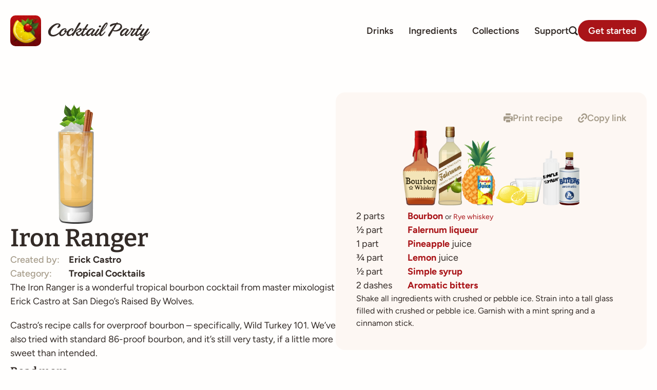

--- FILE ---
content_type: text/html; charset=UTF-8
request_url: https://cocktailpartyapp.com/drinks/iron-ranger/
body_size: 17721
content:
<!doctype html>
<html lang="en-US">
<head>
	<meta charset="UTF-8">
	<meta name="viewport" content="width=device-width, initial-scale=1">
	<link rel="profile" href="https://gmpg.org/xfn/11">
	<title>Iron Ranger | Cocktail Party</title>

<!-- The SEO Framework by Sybre Waaijer -->
<link rel="canonical" href="https://cocktailpartyapp.com/drinks/iron-ranger/" />
<meta name="description" content="The Iron Ranger is a wonderful tropical bourbon cocktail from master mixologist Erick Castro at San Diego&rsquo;s Raised By Wolves. Castro&rsquo;s recipe calls for&#8230;" />
<meta property="og:type" content="article" />
<meta property="og:locale" content="en_US" />
<meta property="og:site_name" content="Cocktail Party" />
<meta property="og:title" content="Iron Ranger | Cocktail Party" />
<meta property="og:description" content="The Iron Ranger is a wonderful tropical bourbon cocktail from master mixologist Erick Castro at San Diego&rsquo;s Raised By Wolves. Castro&rsquo;s recipe calls for overproof bourbon &ndash; specifically&#8230;" />
<meta property="og:url" content="https://cocktailpartyapp.com/drinks/iron-ranger/" />
<meta property="og:image" content="https://cocktailpartyapp.com/wp-content/uploads/Iron-Ranger.webp" />
<meta property="og:image:width" content="512" />
<meta property="og:image:height" content="512" />
<meta property="article:published_time" content="2020-01-03T19:35:22+00:00" />
<meta property="article:modified_time" content="2024-09-19T21:54:22+00:00" />
<meta name="twitter:card" content="summary_large_image" />
<meta name="twitter:title" content="Iron Ranger | Cocktail Party" />
<meta name="twitter:description" content="The Iron Ranger is a wonderful tropical bourbon cocktail from master mixologist Erick Castro at San Diego&rsquo;s Raised By Wolves. Castro&rsquo;s recipe calls for overproof bourbon &ndash; specifically&#8230;" />
<meta name="twitter:image" content="https://cocktailpartyapp.com/wp-content/uploads/Iron-Ranger.webp" />
<script type="application/ld+json">{"@context":"https://schema.org","@graph":[{"@type":"WebSite","@id":"https://cocktailpartyapp.com/#/schema/WebSite","url":"https://cocktailpartyapp.com/","name":"Cocktail Party","description":"Make better drinks","inLanguage":"en-US","potentialAction":{"@type":"SearchAction","target":{"@type":"EntryPoint","urlTemplate":"https://cocktailpartyapp.com/search/{search_term_string}/"},"query-input":"required name=search_term_string"},"publisher":{"@type":"Organization","@id":"https://cocktailpartyapp.com/#/schema/Organization","name":"Cocktail Party","url":"https://cocktailpartyapp.com/","logo":{"@type":"ImageObject","url":"https://cocktailpartyapp.com/wp-content/uploads/cropped-CocktailParty-logo-transparent.png","contentUrl":"https://cocktailpartyapp.com/wp-content/uploads/cropped-CocktailParty-logo-transparent.png","width":512,"height":512}}},{"@type":"WebPage","@id":"https://cocktailpartyapp.com/drinks/iron-ranger/","url":"https://cocktailpartyapp.com/drinks/iron-ranger/","name":"Iron Ranger | Cocktail Party","description":"The Iron Ranger is a wonderful tropical bourbon cocktail from master mixologist Erick Castro at San Diego&rsquo;s Raised By Wolves. Castro&rsquo;s recipe calls for&#8230;","inLanguage":"en-US","isPartOf":{"@id":"https://cocktailpartyapp.com/#/schema/WebSite"},"breadcrumb":{"@type":"BreadcrumbList","@id":"https://cocktailpartyapp.com/#/schema/BreadcrumbList","itemListElement":[{"@type":"ListItem","position":1,"item":"https://cocktailpartyapp.com/","name":"Cocktail Party"},{"@type":"ListItem","position":2,"item":"https://cocktailpartyapp.com/drinks/","name":"Drinks"},{"@type":"ListItem","position":3,"name":"Iron Ranger"}]},"potentialAction":{"@type":"ReadAction","target":"https://cocktailpartyapp.com/drinks/iron-ranger/"},"datePublished":"2020-01-03T19:35:22+00:00","dateModified":"2024-09-19T21:54:22+00:00"}]}</script>
<!-- / The SEO Framework by Sybre Waaijer | 4.09ms meta | 0.65ms boot -->

<link rel="alternate" type="application/rss+xml" title="Cocktail Party &raquo; Feed" href="https://cocktailpartyapp.com/feed/" />
<script>
window._wpemojiSettings = {"baseUrl":"https:\/\/s.w.org\/images\/core\/emoji\/15.0.3\/72x72\/","ext":".png","svgUrl":"https:\/\/s.w.org\/images\/core\/emoji\/15.0.3\/svg\/","svgExt":".svg","source":{"concatemoji":"https:\/\/cocktailpartyapp.com\/wp-includes\/js\/wp-emoji-release.min.js?ver=6.6.4"}};
/*! This file is auto-generated */
!function(i,n){var o,s,e;function c(e){try{var t={supportTests:e,timestamp:(new Date).valueOf()};sessionStorage.setItem(o,JSON.stringify(t))}catch(e){}}function p(e,t,n){e.clearRect(0,0,e.canvas.width,e.canvas.height),e.fillText(t,0,0);var t=new Uint32Array(e.getImageData(0,0,e.canvas.width,e.canvas.height).data),r=(e.clearRect(0,0,e.canvas.width,e.canvas.height),e.fillText(n,0,0),new Uint32Array(e.getImageData(0,0,e.canvas.width,e.canvas.height).data));return t.every(function(e,t){return e===r[t]})}function u(e,t,n){switch(t){case"flag":return n(e,"\ud83c\udff3\ufe0f\u200d\u26a7\ufe0f","\ud83c\udff3\ufe0f\u200b\u26a7\ufe0f")?!1:!n(e,"\ud83c\uddfa\ud83c\uddf3","\ud83c\uddfa\u200b\ud83c\uddf3")&&!n(e,"\ud83c\udff4\udb40\udc67\udb40\udc62\udb40\udc65\udb40\udc6e\udb40\udc67\udb40\udc7f","\ud83c\udff4\u200b\udb40\udc67\u200b\udb40\udc62\u200b\udb40\udc65\u200b\udb40\udc6e\u200b\udb40\udc67\u200b\udb40\udc7f");case"emoji":return!n(e,"\ud83d\udc26\u200d\u2b1b","\ud83d\udc26\u200b\u2b1b")}return!1}function f(e,t,n){var r="undefined"!=typeof WorkerGlobalScope&&self instanceof WorkerGlobalScope?new OffscreenCanvas(300,150):i.createElement("canvas"),a=r.getContext("2d",{willReadFrequently:!0}),o=(a.textBaseline="top",a.font="600 32px Arial",{});return e.forEach(function(e){o[e]=t(a,e,n)}),o}function t(e){var t=i.createElement("script");t.src=e,t.defer=!0,i.head.appendChild(t)}"undefined"!=typeof Promise&&(o="wpEmojiSettingsSupports",s=["flag","emoji"],n.supports={everything:!0,everythingExceptFlag:!0},e=new Promise(function(e){i.addEventListener("DOMContentLoaded",e,{once:!0})}),new Promise(function(t){var n=function(){try{var e=JSON.parse(sessionStorage.getItem(o));if("object"==typeof e&&"number"==typeof e.timestamp&&(new Date).valueOf()<e.timestamp+604800&&"object"==typeof e.supportTests)return e.supportTests}catch(e){}return null}();if(!n){if("undefined"!=typeof Worker&&"undefined"!=typeof OffscreenCanvas&&"undefined"!=typeof URL&&URL.createObjectURL&&"undefined"!=typeof Blob)try{var e="postMessage("+f.toString()+"("+[JSON.stringify(s),u.toString(),p.toString()].join(",")+"));",r=new Blob([e],{type:"text/javascript"}),a=new Worker(URL.createObjectURL(r),{name:"wpTestEmojiSupports"});return void(a.onmessage=function(e){c(n=e.data),a.terminate(),t(n)})}catch(e){}c(n=f(s,u,p))}t(n)}).then(function(e){for(var t in e)n.supports[t]=e[t],n.supports.everything=n.supports.everything&&n.supports[t],"flag"!==t&&(n.supports.everythingExceptFlag=n.supports.everythingExceptFlag&&n.supports[t]);n.supports.everythingExceptFlag=n.supports.everythingExceptFlag&&!n.supports.flag,n.DOMReady=!1,n.readyCallback=function(){n.DOMReady=!0}}).then(function(){return e}).then(function(){var e;n.supports.everything||(n.readyCallback(),(e=n.source||{}).concatemoji?t(e.concatemoji):e.wpemoji&&e.twemoji&&(t(e.twemoji),t(e.wpemoji)))}))}((window,document),window._wpemojiSettings);
</script>
<style id='wp-emoji-styles-inline-css'>

	img.wp-smiley, img.emoji {
		display: inline !important;
		border: none !important;
		box-shadow: none !important;
		height: 1em !important;
		width: 1em !important;
		margin: 0 0.07em !important;
		vertical-align: -0.1em !important;
		background: none !important;
		padding: 0 !important;
	}
</style>
<link rel='stylesheet' id='wp-block-library-css' href='https://cocktailpartyapp.com/wp-includes/css/dist/block-library/style.min.css?ver=6.6.4' media='all' />
<style id='global-styles-inline-css'>
:root{--wp--preset--aspect-ratio--square: 1;--wp--preset--aspect-ratio--4-3: 4/3;--wp--preset--aspect-ratio--3-4: 3/4;--wp--preset--aspect-ratio--3-2: 3/2;--wp--preset--aspect-ratio--2-3: 2/3;--wp--preset--aspect-ratio--16-9: 16/9;--wp--preset--aspect-ratio--9-16: 9/16;--wp--preset--color--black: #000000;--wp--preset--color--cyan-bluish-gray: #abb8c3;--wp--preset--color--white: #ffffff;--wp--preset--color--pale-pink: #f78da7;--wp--preset--color--vivid-red: #cf2e2e;--wp--preset--color--luminous-vivid-orange: #ff6900;--wp--preset--color--luminous-vivid-amber: #fcb900;--wp--preset--color--light-green-cyan: #7bdcb5;--wp--preset--color--vivid-green-cyan: #00d084;--wp--preset--color--pale-cyan-blue: #8ed1fc;--wp--preset--color--vivid-cyan-blue: #0693e3;--wp--preset--color--vivid-purple: #9b51e0;--wp--preset--gradient--vivid-cyan-blue-to-vivid-purple: linear-gradient(135deg,rgba(6,147,227,1) 0%,rgb(155,81,224) 100%);--wp--preset--gradient--light-green-cyan-to-vivid-green-cyan: linear-gradient(135deg,rgb(122,220,180) 0%,rgb(0,208,130) 100%);--wp--preset--gradient--luminous-vivid-amber-to-luminous-vivid-orange: linear-gradient(135deg,rgba(252,185,0,1) 0%,rgba(255,105,0,1) 100%);--wp--preset--gradient--luminous-vivid-orange-to-vivid-red: linear-gradient(135deg,rgba(255,105,0,1) 0%,rgb(207,46,46) 100%);--wp--preset--gradient--very-light-gray-to-cyan-bluish-gray: linear-gradient(135deg,rgb(238,238,238) 0%,rgb(169,184,195) 100%);--wp--preset--gradient--cool-to-warm-spectrum: linear-gradient(135deg,rgb(74,234,220) 0%,rgb(151,120,209) 20%,rgb(207,42,186) 40%,rgb(238,44,130) 60%,rgb(251,105,98) 80%,rgb(254,248,76) 100%);--wp--preset--gradient--blush-light-purple: linear-gradient(135deg,rgb(255,206,236) 0%,rgb(152,150,240) 100%);--wp--preset--gradient--blush-bordeaux: linear-gradient(135deg,rgb(254,205,165) 0%,rgb(254,45,45) 50%,rgb(107,0,62) 100%);--wp--preset--gradient--luminous-dusk: linear-gradient(135deg,rgb(255,203,112) 0%,rgb(199,81,192) 50%,rgb(65,88,208) 100%);--wp--preset--gradient--pale-ocean: linear-gradient(135deg,rgb(255,245,203) 0%,rgb(182,227,212) 50%,rgb(51,167,181) 100%);--wp--preset--gradient--electric-grass: linear-gradient(135deg,rgb(202,248,128) 0%,rgb(113,206,126) 100%);--wp--preset--gradient--midnight: linear-gradient(135deg,rgb(2,3,129) 0%,rgb(40,116,252) 100%);--wp--preset--font-size--small: 13px;--wp--preset--font-size--medium: 20px;--wp--preset--font-size--large: 36px;--wp--preset--font-size--x-large: 42px;--wp--preset--spacing--20: 0.44rem;--wp--preset--spacing--30: 0.67rem;--wp--preset--spacing--40: 1rem;--wp--preset--spacing--50: 1.5rem;--wp--preset--spacing--60: 2.25rem;--wp--preset--spacing--70: 3.38rem;--wp--preset--spacing--80: 5.06rem;--wp--preset--shadow--natural: 6px 6px 9px rgba(0, 0, 0, 0.2);--wp--preset--shadow--deep: 12px 12px 50px rgba(0, 0, 0, 0.4);--wp--preset--shadow--sharp: 6px 6px 0px rgba(0, 0, 0, 0.2);--wp--preset--shadow--outlined: 6px 6px 0px -3px rgba(255, 255, 255, 1), 6px 6px rgba(0, 0, 0, 1);--wp--preset--shadow--crisp: 6px 6px 0px rgba(0, 0, 0, 1);}:root { --wp--style--global--content-size: 800px;--wp--style--global--wide-size: 1200px; }:where(body) { margin: 0; }.wp-site-blocks > .alignleft { float: left; margin-right: 2em; }.wp-site-blocks > .alignright { float: right; margin-left: 2em; }.wp-site-blocks > .aligncenter { justify-content: center; margin-left: auto; margin-right: auto; }:where(.wp-site-blocks) > * { margin-block-start: 24px; margin-block-end: 0; }:where(.wp-site-blocks) > :first-child { margin-block-start: 0; }:where(.wp-site-blocks) > :last-child { margin-block-end: 0; }:root { --wp--style--block-gap: 24px; }:root :where(.is-layout-flow) > :first-child{margin-block-start: 0;}:root :where(.is-layout-flow) > :last-child{margin-block-end: 0;}:root :where(.is-layout-flow) > *{margin-block-start: 24px;margin-block-end: 0;}:root :where(.is-layout-constrained) > :first-child{margin-block-start: 0;}:root :where(.is-layout-constrained) > :last-child{margin-block-end: 0;}:root :where(.is-layout-constrained) > *{margin-block-start: 24px;margin-block-end: 0;}:root :where(.is-layout-flex){gap: 24px;}:root :where(.is-layout-grid){gap: 24px;}.is-layout-flow > .alignleft{float: left;margin-inline-start: 0;margin-inline-end: 2em;}.is-layout-flow > .alignright{float: right;margin-inline-start: 2em;margin-inline-end: 0;}.is-layout-flow > .aligncenter{margin-left: auto !important;margin-right: auto !important;}.is-layout-constrained > .alignleft{float: left;margin-inline-start: 0;margin-inline-end: 2em;}.is-layout-constrained > .alignright{float: right;margin-inline-start: 2em;margin-inline-end: 0;}.is-layout-constrained > .aligncenter{margin-left: auto !important;margin-right: auto !important;}.is-layout-constrained > :where(:not(.alignleft):not(.alignright):not(.alignfull)){max-width: var(--wp--style--global--content-size);margin-left: auto !important;margin-right: auto !important;}.is-layout-constrained > .alignwide{max-width: var(--wp--style--global--wide-size);}body .is-layout-flex{display: flex;}.is-layout-flex{flex-wrap: wrap;align-items: center;}.is-layout-flex > :is(*, div){margin: 0;}body .is-layout-grid{display: grid;}.is-layout-grid > :is(*, div){margin: 0;}body{padding-top: 0px;padding-right: 0px;padding-bottom: 0px;padding-left: 0px;}a:where(:not(.wp-element-button)){text-decoration: underline;}:root :where(.wp-element-button, .wp-block-button__link){background-color: #32373c;border-width: 0;color: #fff;font-family: inherit;font-size: inherit;line-height: inherit;padding: calc(0.667em + 2px) calc(1.333em + 2px);text-decoration: none;}.has-black-color{color: var(--wp--preset--color--black) !important;}.has-cyan-bluish-gray-color{color: var(--wp--preset--color--cyan-bluish-gray) !important;}.has-white-color{color: var(--wp--preset--color--white) !important;}.has-pale-pink-color{color: var(--wp--preset--color--pale-pink) !important;}.has-vivid-red-color{color: var(--wp--preset--color--vivid-red) !important;}.has-luminous-vivid-orange-color{color: var(--wp--preset--color--luminous-vivid-orange) !important;}.has-luminous-vivid-amber-color{color: var(--wp--preset--color--luminous-vivid-amber) !important;}.has-light-green-cyan-color{color: var(--wp--preset--color--light-green-cyan) !important;}.has-vivid-green-cyan-color{color: var(--wp--preset--color--vivid-green-cyan) !important;}.has-pale-cyan-blue-color{color: var(--wp--preset--color--pale-cyan-blue) !important;}.has-vivid-cyan-blue-color{color: var(--wp--preset--color--vivid-cyan-blue) !important;}.has-vivid-purple-color{color: var(--wp--preset--color--vivid-purple) !important;}.has-black-background-color{background-color: var(--wp--preset--color--black) !important;}.has-cyan-bluish-gray-background-color{background-color: var(--wp--preset--color--cyan-bluish-gray) !important;}.has-white-background-color{background-color: var(--wp--preset--color--white) !important;}.has-pale-pink-background-color{background-color: var(--wp--preset--color--pale-pink) !important;}.has-vivid-red-background-color{background-color: var(--wp--preset--color--vivid-red) !important;}.has-luminous-vivid-orange-background-color{background-color: var(--wp--preset--color--luminous-vivid-orange) !important;}.has-luminous-vivid-amber-background-color{background-color: var(--wp--preset--color--luminous-vivid-amber) !important;}.has-light-green-cyan-background-color{background-color: var(--wp--preset--color--light-green-cyan) !important;}.has-vivid-green-cyan-background-color{background-color: var(--wp--preset--color--vivid-green-cyan) !important;}.has-pale-cyan-blue-background-color{background-color: var(--wp--preset--color--pale-cyan-blue) !important;}.has-vivid-cyan-blue-background-color{background-color: var(--wp--preset--color--vivid-cyan-blue) !important;}.has-vivid-purple-background-color{background-color: var(--wp--preset--color--vivid-purple) !important;}.has-black-border-color{border-color: var(--wp--preset--color--black) !important;}.has-cyan-bluish-gray-border-color{border-color: var(--wp--preset--color--cyan-bluish-gray) !important;}.has-white-border-color{border-color: var(--wp--preset--color--white) !important;}.has-pale-pink-border-color{border-color: var(--wp--preset--color--pale-pink) !important;}.has-vivid-red-border-color{border-color: var(--wp--preset--color--vivid-red) !important;}.has-luminous-vivid-orange-border-color{border-color: var(--wp--preset--color--luminous-vivid-orange) !important;}.has-luminous-vivid-amber-border-color{border-color: var(--wp--preset--color--luminous-vivid-amber) !important;}.has-light-green-cyan-border-color{border-color: var(--wp--preset--color--light-green-cyan) !important;}.has-vivid-green-cyan-border-color{border-color: var(--wp--preset--color--vivid-green-cyan) !important;}.has-pale-cyan-blue-border-color{border-color: var(--wp--preset--color--pale-cyan-blue) !important;}.has-vivid-cyan-blue-border-color{border-color: var(--wp--preset--color--vivid-cyan-blue) !important;}.has-vivid-purple-border-color{border-color: var(--wp--preset--color--vivid-purple) !important;}.has-vivid-cyan-blue-to-vivid-purple-gradient-background{background: var(--wp--preset--gradient--vivid-cyan-blue-to-vivid-purple) !important;}.has-light-green-cyan-to-vivid-green-cyan-gradient-background{background: var(--wp--preset--gradient--light-green-cyan-to-vivid-green-cyan) !important;}.has-luminous-vivid-amber-to-luminous-vivid-orange-gradient-background{background: var(--wp--preset--gradient--luminous-vivid-amber-to-luminous-vivid-orange) !important;}.has-luminous-vivid-orange-to-vivid-red-gradient-background{background: var(--wp--preset--gradient--luminous-vivid-orange-to-vivid-red) !important;}.has-very-light-gray-to-cyan-bluish-gray-gradient-background{background: var(--wp--preset--gradient--very-light-gray-to-cyan-bluish-gray) !important;}.has-cool-to-warm-spectrum-gradient-background{background: var(--wp--preset--gradient--cool-to-warm-spectrum) !important;}.has-blush-light-purple-gradient-background{background: var(--wp--preset--gradient--blush-light-purple) !important;}.has-blush-bordeaux-gradient-background{background: var(--wp--preset--gradient--blush-bordeaux) !important;}.has-luminous-dusk-gradient-background{background: var(--wp--preset--gradient--luminous-dusk) !important;}.has-pale-ocean-gradient-background{background: var(--wp--preset--gradient--pale-ocean) !important;}.has-electric-grass-gradient-background{background: var(--wp--preset--gradient--electric-grass) !important;}.has-midnight-gradient-background{background: var(--wp--preset--gradient--midnight) !important;}.has-small-font-size{font-size: var(--wp--preset--font-size--small) !important;}.has-medium-font-size{font-size: var(--wp--preset--font-size--medium) !important;}.has-large-font-size{font-size: var(--wp--preset--font-size--large) !important;}.has-x-large-font-size{font-size: var(--wp--preset--font-size--x-large) !important;}
:root :where(.wp-block-pullquote){font-size: 1.5em;line-height: 1.6;}
</style>
<link rel='stylesheet' id='hello-elementor-css' href='https://cocktailpartyapp.com/wp-content/themes/hello-elementor/assets/css/reset.css?ver=3.4.5' media='all' />
<link rel='stylesheet' id='hello-elementor-theme-style-css' href='https://cocktailpartyapp.com/wp-content/themes/hello-elementor/assets/css/theme.css?ver=3.4.5' media='all' />
<link rel='stylesheet' id='hello-elementor-header-footer-css' href='https://cocktailpartyapp.com/wp-content/themes/hello-elementor/assets/css/header-footer.css?ver=3.4.5' media='all' />
<link rel='stylesheet' id='elementor-frontend-css' href='https://cocktailpartyapp.com/wp-content/plugins/elementor/assets/css/frontend.min.css?ver=3.33.0' media='all' />
<link rel='stylesheet' id='widget-image-css' href='https://cocktailpartyapp.com/wp-content/plugins/elementor/assets/css/widget-image.min.css?ver=3.33.0' media='all' />
<link rel='stylesheet' id='widget-nav-menu-css' href='https://cocktailpartyapp.com/wp-content/plugins/elementor-pro/assets/css/widget-nav-menu.min.css?ver=3.24.1' media='all' />
<link rel='stylesheet' id='e-animation-grow-css' href='https://cocktailpartyapp.com/wp-content/plugins/elementor/assets/lib/animations/styles/e-animation-grow.min.css?ver=3.33.0' media='all' />
<link rel='stylesheet' id='widget-icon-list-css' href='https://cocktailpartyapp.com/wp-content/plugins/elementor/assets/css/widget-icon-list.min.css?ver=3.33.0' media='all' />
<link rel='stylesheet' id='widget-forms-css' href='https://cocktailpartyapp.com/wp-content/plugins/elementor-pro/assets/css/widget-forms.min.css?ver=3.24.1' media='all' />
<link rel='stylesheet' id='flatpickr-css' href='https://cocktailpartyapp.com/wp-content/plugins/elementor/assets/lib/flatpickr/flatpickr.min.css?ver=4.6.13' media='all' />
<link rel='stylesheet' id='widget-heading-css' href='https://cocktailpartyapp.com/wp-content/plugins/elementor/assets/css/widget-heading.min.css?ver=3.33.0' media='all' />
<link rel='stylesheet' id='widget-theme-elements-css' href='https://cocktailpartyapp.com/wp-content/plugins/elementor-pro/assets/css/widget-theme-elements.min.css?ver=3.24.1' media='all' />
<link rel='stylesheet' id='widget-loop-builder-css' href='https://cocktailpartyapp.com/wp-content/plugins/elementor-pro/assets/css/widget-loop-builder.min.css?ver=3.24.1' media='all' />
<link rel='stylesheet' id='e-animation-fadeInDown-css' href='https://cocktailpartyapp.com/wp-content/plugins/elementor/assets/lib/animations/styles/fadeInDown.min.css?ver=3.33.0' media='all' />
<link rel='stylesheet' id='elementor-post-13759-css' href='https://cocktailpartyapp.com/wp-content/uploads/elementor/css/post-13759.css?ver=1762799377' media='all' />
<link rel='stylesheet' id='elementor-pro-css' href='https://cocktailpartyapp.com/wp-content/plugins/elementor-pro/assets/css/frontend.min.css?ver=3.24.1' media='all' />
<link rel='stylesheet' id='elementor-post-17007-css' href='https://cocktailpartyapp.com/wp-content/uploads/elementor/css/post-17007.css?ver=1762799378' media='all' />
<link rel='stylesheet' id='elementor-post-17163-css' href='https://cocktailpartyapp.com/wp-content/uploads/elementor/css/post-17163.css?ver=1762799378' media='all' />
<link rel='stylesheet' id='elementor-post-17318-css' href='https://cocktailpartyapp.com/wp-content/uploads/elementor/css/post-17318.css?ver=1762799383' media='all' />
<link rel='stylesheet' id='elementor-post-19007-css' href='https://cocktailpartyapp.com/wp-content/uploads/elementor/css/post-19007.css?ver=1762799378' media='all' />
<link rel='stylesheet' id='elementor-post-18427-css' href='https://cocktailpartyapp.com/wp-content/uploads/elementor/css/post-18427.css?ver=1762799378' media='all' />
<link rel='stylesheet' id='elementor-gf-local-bitter-css' href='https://cocktailpartyapp.com/wp-content/uploads/elementor/google-fonts/css/bitter.css?ver=1747162563' media='all' />
<link rel='stylesheet' id='elementor-gf-local-robotoslab-css' href='https://cocktailpartyapp.com/wp-content/uploads/elementor/google-fonts/css/robotoslab.css?ver=1747162558' media='all' />
<link rel='stylesheet' id='elementor-gf-local-roboto-css' href='https://cocktailpartyapp.com/wp-content/uploads/elementor/google-fonts/css/roboto.css?ver=1747162560' media='all' />
<link rel='stylesheet' id='elementor-gf-local-figtree-css' href='https://cocktailpartyapp.com/wp-content/uploads/elementor/google-fonts/css/figtree.css?ver=1747162561' media='all' />
<script src="https://cocktailpartyapp.com/wp-includes/js/jquery/jquery.min.js?ver=3.7.1" id="jquery-core-js"></script>
<script src="https://cocktailpartyapp.com/wp-includes/js/jquery/jquery-migrate.min.js?ver=3.4.1" id="jquery-migrate-js"></script>
<link rel="https://api.w.org/" href="https://cocktailpartyapp.com/wp-json/" /><link rel="alternate" title="JSON" type="application/json" href="https://cocktailpartyapp.com/wp-json/wp/v2/drinks/11108" /><link rel="EditURI" type="application/rsd+xml" title="RSD" href="https://cocktailpartyapp.com/xmlrpc.php?rsd" />
<link rel="alternate" title="oEmbed (JSON)" type="application/json+oembed" href="https://cocktailpartyapp.com/wp-json/oembed/1.0/embed?url=https%3A%2F%2Fcocktailpartyapp.com%2Fdrinks%2Firon-ranger%2F" />
<link rel="alternate" title="oEmbed (XML)" type="text/xml+oembed" href="https://cocktailpartyapp.com/wp-json/oembed/1.0/embed?url=https%3A%2F%2Fcocktailpartyapp.com%2Fdrinks%2Firon-ranger%2F&#038;format=xml" />
<!-- Termly -->
<script
  type="text/javascript"
  src="https://app.termly.io/resource-blocker/2d10bfa8-449e-4226-b050-497d727a219d?autoBlock=on"
></script>

<!-- Google tag (gtag.js) -->
<script async src="https://www.googletagmanager.com/gtag/js?id=G-2J58BPE6CG"></script>
<script>
  window.dataLayer = window.dataLayer || [];
  function gtag(){dataLayer.push(arguments);}
  gtag('js', new Date());

  gtag('config', 'G-2J58BPE6CG');
</script>
<meta name="generator" content="Elementor 3.33.0; features: e_font_icon_svg; settings: css_print_method-external, google_font-enabled, font_display-auto">
			<style>
				.e-con.e-parent:nth-of-type(n+4):not(.e-lazyloaded):not(.e-no-lazyload),
				.e-con.e-parent:nth-of-type(n+4):not(.e-lazyloaded):not(.e-no-lazyload) * {
					background-image: none !important;
				}
				@media screen and (max-height: 1024px) {
					.e-con.e-parent:nth-of-type(n+3):not(.e-lazyloaded):not(.e-no-lazyload),
					.e-con.e-parent:nth-of-type(n+3):not(.e-lazyloaded):not(.e-no-lazyload) * {
						background-image: none !important;
					}
				}
				@media screen and (max-height: 640px) {
					.e-con.e-parent:nth-of-type(n+2):not(.e-lazyloaded):not(.e-no-lazyload),
					.e-con.e-parent:nth-of-type(n+2):not(.e-lazyloaded):not(.e-no-lazyload) * {
						background-image: none !important;
					}
				}
			</style>
			<link rel="icon" href="https://cocktailpartyapp.com/wp-content/uploads/cropped-CocktailParty-logo-transparent-32x32.png" sizes="32x32" />
<link rel="icon" href="https://cocktailpartyapp.com/wp-content/uploads/cropped-CocktailParty-logo-transparent-192x192.png" sizes="192x192" />
<link rel="apple-touch-icon" href="https://cocktailpartyapp.com/wp-content/uploads/cropped-CocktailParty-logo-transparent-180x180.png" />
<meta name="msapplication-TileImage" content="https://cocktailpartyapp.com/wp-content/uploads/cropped-CocktailParty-logo-transparent-270x270.png" />
		<style id="wp-custom-css">
			/**
 * Links
 **/
a, button, .elementor-icon-list-item a span, .elementor-icon-list-icon svg, .elementor-icon-list-icon i, .elementor-heading-title {
    -webkit-transition: .25s;
    -o-transition: .25s;
    transition: .25s;
}

/**
 * Images
 **/
.elementor-widget-image a img[src$=".svg"] {
    width: unset !important; 
}

/**
 * Drink grids
 **/
.elementor-posts-container.elementor-has-item-ratio .elementor-post.drinks .elementor-post__thumbnail {
	padding-bottom: 0 !important;
}
.elementor-posts-container.elementor-has-item-ratio .elementor-post.drinks .elementor-post__thumbnail img {
	position: static;
	transform: none;
	height: 6rem;
	width: 6rem;
}
.elementor-post.drinks a:hover img {
	-webkit-animation: jiggle cubic-bezier(0.4, 0, 0.2, 1) 0.2s 2;
	animation: jiggle cubic-bezier(0.4, 0, 0.2, 1) 0.2s 2;
}

/**
 * Forms
 * */
.elementor-search-form--skin-minimal:focus-within {
	outline: none !important;
	outline-width: 0;
	outline-style: none;
	box-shadow: none !important;
	border-color: transparent !important;
}
.elementor-search-form button, .elementor-search-form input[type=search] {
	font-size: 1.5rem;
}

/**
 * Collections
 **/
.collections .elementor-post {
	align-items: center;
	gap: 2.5rem;
}
.collections .elementor-post__title a:hover {
	color: var(--e-global-color-primary) !important;
}
.collections .elementor-post__excerpt {
	    display: -webkit-box;
    -webkit-line-clamp: 2;
    -webkit-box-orient: vertical;
    overflow: hidden;
}
.collections .elementor-post__thumbnail {
	padding-bottom: 0 !important;
}
.collections .elementor-post__thumbnail img {
	position: static !important;
	transform: none !important;
	
}

/**
 * Help Docs
 **/
.help-doc p {
	font-weight: normal;
	color: var(--e-global-color-text);
	display: -webkit-box;
  -webkit-line-clamp: 3;
  -webkit-box-orient: vertical;  
  overflow: hidden;
}
.help-doc .elementor-heading-title {
	-webkit-transition: .25s;
    -o-transition: .25s;
    transition: .25s;
}
.help-doc:hover .elementor-heading-title {
	color: var(--e-global-color-primary);
}

/**
 * Animation
 **/
/* Jiggle animation */
.jiggle:hover img, .jiggle:hover svg {
	-webkit-animation: jiggle cubic-bezier(0.4, 0, 0.2, 1) 0.2s 2;
	animation: jiggle cubic-bezier(0.4, 0, 0.2, 1) 0.2s 2;
}
@-webkit-keyframes jiggle {
  0% {
    -webkit-transform: rotate(-2deg);
            transform: rotate(-2deg);
  }
  50% {
    -webkit-transform: rotate(2deg);
            transform: rotate(2deg);
  }
}
@keyframes jiggle {
  0% {
    -webkit-transform: rotate(-2deg);
            transform: rotate(-2deg);
  }
  50% {
    -webkit-transform: rotate(2deg);
            transform: rotate(2deg);
  }
}

/* Improved Animations Stylesheet from https://element.how/elementor-improve-entrance-animations/ , works for the 'fade' animations */

@keyframes fadeDown {
    from {
        opacity: 0;
        transform: translate3d(0,-30px,0)
    }

    to {
        opacity: 1;
        transform: none
    }
}

.elementor-element.fadeInDown {
    animation-name: fadeDown
}

@keyframes fadeLeft {
    from {
        opacity: 0;
        transform: translate3d(-30px,0,0)
    }

    to {
        opacity: 1;
        transform: none
    }
}

.elementor-element.fadeInLeft {
    animation-name: fadeLeft
}

@keyframes fadeRight {
    from {
        opacity: 0;
        transform: translate3d(30px,0,0)
    }

    to {
        opacity: 1;
        transform: none
    }
}

.elementor-element.fadeInRight {
    animation-name: fadeRight
}

@keyframes fadeUp {
    from {
        opacity: 0;
        transform: translate3d(0,30px,0)
    }

    to {
        opacity: 1;
        transform: none
    }
}

.elementor-element.fadeInUp {
    animation-name: fadeUp
}

/** 
 * Print styles
 * */

@media print {
	a[href]:after {
		content: none;
	}
	
	.elementor-location-header > .e-con-boxed > .e-con-inner > * {
		display: none;
	}
	.elementor-location-header > .e-con-boxed > .e-con-inner > .elementor-widget-image {
		display: block;
		width: 200px;
	}
	.elementor-location-header > .e-con-boxed > .e-con-inner > .elementor-widget-image img {}
	
	
	.elementor-location-footer,
	#call-to-action,
	#collections,
	#related {
		display: none;
	}
	
	#print-content {
		display: block !important;
	}
	
	/* Drinks */
	.drinks > .e-con-boxed > .e-con-inner {
		flex-direction: column;
	}
	
	
	.drinks .elementor-post-info, 
	.drinks .elementor-widget-theme-post-content,
	.drinks #read-more,
	.drinks #read-more-mobile,
	.drinks #actions,
	.drinks .ingredient-icons {
		display: none !important;
	}
	
	.drinks p {
		font-size: 18px !important;
	}
	
	.drinks #drink-wrapper {
		padding: 0 20px !important;
	}
	
	.drinks #drink-wrapper .e-con-inner {
		padding: 20px 0;
		gap: 0;
	}
	
	.drinks #details {
		flex-direction: row-reverse !important;
		align-items: center;
		justify-content: space-between;
		width: 100%;
		gap: 0;
	}
	
	.drinks #details .elementor-widget-heading {
		margin-right: auto;
	}
	
	.drinks #details .elementor-widget-image {
		position: absolute;
		top: -80px;
		right: 0;
	}
	
	.drinks #recipe {
		padding: 20px 0 0 !important;
		width: 100%;
	}
	.drinks #recipe ul {
		padding-right: 256px;
	}
	
	.drinks #print-content {
		padding: 0 20px 20px;
	}
	.drinks #print-content p {
		font-size: 15px !important;
		line-height: 1.4;
	}
}		</style>
		</head>
<body class="drinks-template-default single single-drinks postid-11108 single-format-standard wp-embed-responsive hello-elementor-default elementor-default elementor-kit-13759 elementor-page-17318">


<a class="skip-link screen-reader-text" href="#content">Skip to content</a>

		<div data-elementor-type="header" data-elementor-id="17007" class="elementor elementor-17007 elementor-location-header" data-elementor-post-type="elementor_library">
			<div class="elementor-element elementor-element-60f1489 e-flex e-con-boxed e-con e-parent" data-id="60f1489" data-element_type="container">
					<div class="e-con-inner">
				<div class="elementor-element elementor-element-2cb60aa elementor-widget elementor-widget-image" data-id="2cb60aa" data-element_type="widget" data-widget_type="image.default">
				<div class="elementor-widget-container">
																<a href="https://cocktailpartyapp.com">
							<img src="https://cocktailpartyapp.com/wp-content/uploads/cocktail-party-logo-with-name.svg" class="attachment-large size-large wp-image-17009" alt="" />								</a>
															</div>
				</div>
				<div class="elementor-element elementor-element-5bc1682 elementor-hidden-desktop elementor-view-default elementor-widget elementor-widget-icon" data-id="5bc1682" data-element_type="widget" data-widget_type="icon.default">
				<div class="elementor-widget-container">
							<div class="elementor-icon-wrapper">
			<a class="elementor-icon" href="#elementor-action%3Aaction%3Dpopup%3Aopen%26settings%3DeyJpZCI6IjE4NDI3IiwidG9nZ2xlIjpmYWxzZX0%3D">
			<svg aria-hidden="true" class="e-font-icon-svg e-fas-bars" viewBox="0 0 448 512" xmlns="http://www.w3.org/2000/svg"><path d="M16 132h416c8.837 0 16-7.163 16-16V76c0-8.837-7.163-16-16-16H16C7.163 60 0 67.163 0 76v40c0 8.837 7.163 16 16 16zm0 160h416c8.837 0 16-7.163 16-16v-40c0-8.837-7.163-16-16-16H16c-8.837 0-16 7.163-16 16v40c0 8.837 7.163 16 16 16zm0 160h416c8.837 0 16-7.163 16-16v-40c0-8.837-7.163-16-16-16H16c-8.837 0-16 7.163-16 16v40c0 8.837 7.163 16 16 16z"></path></svg>			</a>
		</div>
						</div>
				</div>
				<div class="elementor-element elementor-element-f25469a elementor-nav-menu__align-end elementor-nav-menu--dropdown-none elementor-hidden-tablet elementor-hidden-mobile elementor-widget elementor-widget-nav-menu" data-id="f25469a" data-element_type="widget" data-settings="{&quot;submenu_icon&quot;:{&quot;value&quot;:&quot;&lt;i class=\&quot;\&quot;&gt;&lt;\/i&gt;&quot;,&quot;library&quot;:&quot;&quot;},&quot;layout&quot;:&quot;horizontal&quot;}" data-widget_type="nav-menu.default">
				<div class="elementor-widget-container">
								<nav aria-label="Menu" class="elementor-nav-menu--main elementor-nav-menu__container elementor-nav-menu--layout-horizontal e--pointer-none">
				<ul id="menu-1-f25469a" class="elementor-nav-menu"><li class="menu-item menu-item-type-custom menu-item-object-custom menu-item-17010"><a href="/drinks" class="elementor-item">Drinks</a></li>
<li class="menu-item menu-item-type-custom menu-item-object-custom menu-item-17011"><a href="/ingredients" class="elementor-item">Ingredients</a></li>
<li class="menu-item menu-item-type-post_type menu-item-object-page current_page_parent menu-item-17585"><a href="https://cocktailpartyapp.com/blog/" class="elementor-item">Collections</a></li>
<li class="menu-item menu-item-type-post_type menu-item-object-page menu-item-18609"><a href="https://cocktailpartyapp.com/support/" class="elementor-item">Support</a></li>
</ul>			</nav>
						<nav class="elementor-nav-menu--dropdown elementor-nav-menu__container" aria-hidden="true">
				<ul id="menu-2-f25469a" class="elementor-nav-menu"><li class="menu-item menu-item-type-custom menu-item-object-custom menu-item-17010"><a href="/drinks" class="elementor-item" tabindex="-1">Drinks</a></li>
<li class="menu-item menu-item-type-custom menu-item-object-custom menu-item-17011"><a href="/ingredients" class="elementor-item" tabindex="-1">Ingredients</a></li>
<li class="menu-item menu-item-type-post_type menu-item-object-page current_page_parent menu-item-17585"><a href="https://cocktailpartyapp.com/blog/" class="elementor-item" tabindex="-1">Collections</a></li>
<li class="menu-item menu-item-type-post_type menu-item-object-page menu-item-18609"><a href="https://cocktailpartyapp.com/support/" class="elementor-item" tabindex="-1">Support</a></li>
</ul>			</nav>
						</div>
				</div>
				<div class="elementor-element elementor-element-71b57df elementor-hidden-tablet elementor-hidden-mobile elementor-view-default elementor-widget elementor-widget-icon" data-id="71b57df" data-element_type="widget" data-widget_type="icon.default">
				<div class="elementor-widget-container">
							<div class="elementor-icon-wrapper">
			<a class="elementor-icon" href="#elementor-action%3Aaction%3Dpopup%3Aopen%26settings%3DeyJpZCI6IjE5MDA3IiwidG9nZ2xlIjpmYWxzZX0%3D">
			<svg xmlns="http://www.w3.org/2000/svg" viewBox="0 0 24 24" id="Search-1--Streamline-Ultimate.svg"><desc>Search 1 Streamline Icon: https://streamlinehq.com</desc><path d="M23.1609 20.3537L18.6191 15.8609C22.9066 9.4368 18.6319 0.7805 10.9248 0.2795C3.2176 -0.2215 -2.1417 7.8086 1.278 14.7337C2.9695 18.159 6.4593 20.3265 10.2795 20.3244C12.2646 20.3264 14.2046 19.7331 15.849 18.6212L20.4006 23.1728C21.1642 23.9318 22.3973 23.9318 23.1609 23.1728C23.9597 22.4029 23.9597 21.1237 23.1609 20.3537ZM10.2795 3.1361C15.7424 3.1363 19.1568 9.0503 16.4251 13.7812C13.6934 18.5121 6.8648 18.5118 4.1335 13.7806C3.5125 12.7048 3.1847 11.4847 3.183 10.2424C3.1829 6.3215 6.3586 3.1415 10.2795 3.1361Z" fill="currentColor" stroke-width="1"></path></svg>			</a>
		</div>
						</div>
				</div>
				<div class="elementor-element elementor-element-4c384ae elementor-hidden-tablet elementor-hidden-mobile elementor-widget elementor-widget-button" data-id="4c384ae" data-element_type="widget" data-widget_type="button.default">
				<div class="elementor-widget-container">
									<div class="elementor-button-wrapper">
					<a class="elementor-button elementor-button-link elementor-size-sm" href="/start">
						<span class="elementor-button-content-wrapper">
									<span class="elementor-button-text">Get started</span>
					</span>
					</a>
				</div>
								</div>
				</div>
					</div>
				</div>
				</div>
				<div data-elementor-type="single-post" data-elementor-id="17318" class="elementor elementor-17318 elementor-location-single post-11108 drinks type-drinks status-publish format-standard has-post-thumbnail hentry creator-erick-castro drink_category-tropical-cocktails" data-elementor-post-type="elementor_library">
			<div class="elementor-element elementor-element-6012bb4 e-flex e-con-boxed e-con e-parent" data-id="6012bb4" data-element_type="container" id="drink-wrapper">
					<div class="e-con-inner">
		<div class="elementor-element elementor-element-52a987b e-con-full e-flex e-con e-child" data-id="52a987b" data-element_type="container" id="details">
				<div class="elementor-element elementor-element-54fb745 elementor-widget__width-auto elementor-widget elementor-widget-image" data-id="54fb745" data-element_type="widget" data-widget_type="image.default">
				<div class="elementor-widget-container">
															<img fetchpriority="high" width="512" height="512" src="https://cocktailpartyapp.com/wp-content/uploads/Iron-Ranger.webp" class="attachment-full size-full wp-image-16132" alt="" />															</div>
				</div>
				<div class="elementor-element elementor-element-04f4ab4 elementor-widget elementor-widget-theme-post-title elementor-page-title elementor-widget-heading" data-id="04f4ab4" data-element_type="widget" data-widget_type="theme-post-title.default">
				<div class="elementor-widget-container">
					<h1 class="elementor-heading-title elementor-size-default">Iron Ranger</h1>				</div>
				</div>
				<div class="elementor-element elementor-element-a0642c3 elementor-align-left elementor-widget elementor-widget-post-info" data-id="a0642c3" data-element_type="widget" data-widget_type="post-info.default">
				<div class="elementor-widget-container">
							<ul class="elementor-icon-list-items elementor-post-info">
								<li class="elementor-icon-list-item elementor-repeater-item-d9dcff5" itemprop="about">
													<span class="elementor-icon-list-text elementor-post-info__item elementor-post-info__item--type-terms">
							<span class="elementor-post-info__item-prefix">Created by: </span>
										<span class="elementor-post-info__terms-list">
				<a href="https://cocktailpartyapp.com/creator/erick-castro/" class="elementor-post-info__terms-list-item">Erick Castro</a>				</span>
					</span>
								</li>
				<li class="elementor-icon-list-item elementor-repeater-item-25a6beb" itemprop="about">
													<span class="elementor-icon-list-text elementor-post-info__item elementor-post-info__item--type-terms">
							<span class="elementor-post-info__item-prefix">Category: </span>
										<span class="elementor-post-info__terms-list">
				<a href="https://cocktailpartyapp.com/drink-category/tropical-cocktails/" class="elementor-post-info__terms-list-item">Tropical Cocktails</a>				</span>
					</span>
								</li>
				</ul>
						</div>
				</div>
				<div class="elementor-element elementor-element-c4052e0 elementor-widget elementor-widget-theme-post-content" data-id="c4052e0" data-element_type="widget" data-widget_type="theme-post-content.default">
				<div class="elementor-widget-container">
					<p>The Iron Ranger is a wonderful tropical bourbon cocktail from master mixologist Erick Castro at San Diego&#8217;s Raised By Wolves.</p>
<p>Castro&#8217;s recipe calls for overproof bourbon &#8211; specifically, Wild Turkey 101. We&#8217;ve also tried with standard 86-proof bourbon, and it&#8217;s still very tasty, if a little more sweet than intended.</p>
				</div>
				</div>
				<div class="elementor-element elementor-element-63fdb60 elementor-hidden-tablet elementor-hidden-mobile elementor-widget elementor-widget-text-editor" data-id="63fdb60" data-element_type="widget" id="read-more" data-widget_type="text-editor.default">
				<div class="elementor-widget-container">
									<h4>Read more</h4><ul>
<li><strong><a href="https://imbibemagazine.com/iron-ranger-from-raised-by-wolves/" target="_blank" rel="nofollow noopener noreferrer">Iron Ranger from Raised By Wolves</a></strong> at <em>Imbibe</em> magazine</li>
</ul>
								</div>
				</div>
				</div>
		<div class="elementor-element elementor-element-270fe6c e-con-full e-flex e-con e-child" data-id="270fe6c" data-element_type="container" id="recipe" data-settings="{&quot;background_background&quot;:&quot;classic&quot;}">
		<div class="elementor-element elementor-element-6ba49a4 e-flex e-con-boxed e-con e-child" data-id="6ba49a4" data-element_type="container" id="actions">
					<div class="e-con-inner">
				<div class="elementor-element elementor-element-415f5c0 elementor-align-right elementor-widget elementor-widget-button" data-id="415f5c0" data-element_type="widget" id="print-recipe" data-widget_type="button.default">
				<div class="elementor-widget-container">
									<div class="elementor-button-wrapper">
					<a class="elementor-button elementor-size-sm" role="button">
						<span class="elementor-button-content-wrapper">
						<span class="elementor-button-icon">
				<svg xmlns="http://www.w3.org/2000/svg" fill="none" viewBox="0 0 14 14"><g id="printer--scan-device-electronics-printer-print-computer"><path id="Union" fill="currentColor" fill-rule="evenodd" d="M3.25 0.5V3H10.75V0.5C10.75 0.223858 10.5261 0 10.25 0H3.75C3.47386 0 3.25 0.223858 3.25 0.5ZM3.8877 9.5V13C3.8877 13.1326 3.93454 13.2598 4.01792 13.3536C4.1013 13.4473 4.21439 13.5 4.33231 13.5H9.66765C9.78557 13.5 9.89866 13.4473 9.98204 13.3536C10.0654 13.2598 10.1123 13.1326 10.1123 13V9.5H3.8877ZM0.450532 4.80396C0.733887 4.53775 1.11189 4.39319 1.5 4.39319H12.5C12.8881 4.39319 13.2661 4.53775 13.5495 4.80396C13.8339 5.07117 14 5.4405 14 5.8327V10.0605C14 10.4527 13.8339 10.822 13.5495 11.0893C13.2661 11.3555 12.8881 11.5 12.5 11.5H11.3623V9.50003C11.3623 8.80968 10.8026 8.25003 10.1123 8.25003H3.8877C3.19734 8.25003 2.6377 8.80968 2.6377 9.50003V11.5H1.5C1.11189 11.5 0.733887 11.3555 0.450532 11.0893C0.16612 10.822 0 10.4527 0 10.0605V5.8327C0 5.4405 0.16612 5.07117 0.450532 4.80396ZM9.31476 6.24783C9.31476 5.90266 9.59458 5.62283 9.93976 5.62283H11.5768C11.922 5.62283 12.2018 5.90266 12.2018 6.24783C12.2018 6.59301 11.922 6.87283 11.5768 6.87283H9.93976C9.59458 6.87283 9.31476 6.59301 9.31476 6.24783Z" clip-rule="evenodd"></path></g></svg>			</span>
									<span class="elementor-button-text">Print recipe</span>
					</span>
					</a>
				</div>
								</div>
				</div>
				<div class="elementor-element elementor-element-73687bf elementor-align-right elementor-widget elementor-widget-button" data-id="73687bf" data-element_type="widget" id="copy-link" data-widget_type="button.default">
				<div class="elementor-widget-container">
									<div class="elementor-button-wrapper">
					<a class="elementor-button elementor-size-sm" role="button" id="copyLinkButton">
						<span class="elementor-button-content-wrapper">
						<span class="elementor-button-icon">
				<svg xmlns="http://www.w3.org/2000/svg" fill="none" viewBox="0 0 14 14"><g id="link-chain--create-hyperlink-link-make-unlink-connection-chain"><path id="Union" fill="currentColor" fill-rule="evenodd" d="M7.6715 2.7426L7.67146 2.74264L6.70715 3.70707C6.31665 4.09761 5.68348 4.09765 5.29293 3.70715C4.90239 3.31665 4.90235 2.68348 5.29285 2.29293L6.25721 1.32847L6.25725 1.32843C8.02849 -0.442809 10.9002 -0.442809 12.6715 1.32843C14.4427 3.09965 14.4427 5.97136 12.6715 7.7426L12.6715 7.74264L11.7071 8.70707C11.3166 9.09761 10.6835 9.09765 10.2929 8.70715C9.90239 8.31664 9.90235 7.68348 10.2929 7.29293L11.2572 6.32847L11.2572 6.32843C12.2474 5.33824 12.2474 3.73283 11.2572 2.74264C10.2671 1.75247 8.66169 1.75245 7.6715 2.7426ZM3.70696 5.29285C4.0975 5.68335 4.09754 6.31652 3.70704 6.70707L2.74268 7.67153L2.74264 7.67157C1.75245 8.66176 1.75245 10.2672 2.74264 11.2574C3.73282 12.2475 5.33819 12.2475 6.32839 11.2574L6.32843 11.2574L7.29274 10.2929C7.68324 9.90239 8.31641 9.90235 8.70696 10.2929C9.0975 10.6834 9.09754 11.3165 8.70704 11.7071L7.74268 12.6715L7.74264 12.6716C5.9714 14.4428 3.09966 14.4428 1.32843 12.6716C-0.442796 10.9003 -0.442809 8.02864 1.32839 6.2574L1.32843 6.25736L2.29274 5.29293C2.68324 4.90239 3.31641 4.90235 3.70696 5.29285ZM9.20711 6.20711C9.59763 5.81658 9.59763 5.18342 9.20711 4.79289C8.81658 4.40237 8.18342 4.40237 7.79289 4.79289L4.79289 7.79289C4.40237 8.18342 4.40237 8.81658 4.79289 9.20711C5.18342 9.59763 5.81658 9.59763 6.20711 9.20711L9.20711 6.20711Z" clip-rule="evenodd"></path></g></svg>			</span>
									<span class="elementor-button-text">Copy link</span>
					</span>
					</a>
				</div>
								</div>
				</div>
				<div class="elementor-element elementor-element-1375513 elementor-widget elementor-widget-html" data-id="1375513" data-element_type="widget" data-widget_type="html.default">
				<div class="elementor-widget-container">
					<script>
    // PRINT RECIPE
    document.getElementById('print-recipe').addEventListener('click', function() {
        window.print();
    });
    
    // COPY LINK
    document.getElementById('copyLinkButton').addEventListener('click', function() {
    // Get the current page URL
    const url = window.location.href;

    // Copy the URL to the clipboard
    navigator.clipboard.writeText(url).then(function() {
        // Show the "Copied!" tooltip
        const tooltip = document.getElementById('copyTooltip');
        tooltip.style.display = 'block';
        tooltip.style.opacity = '1';

        // Hide the tooltip after 2 seconds
        setTimeout(function() {
            tooltip.style.opacity = '0';
            setTimeout(function() {
                tooltip.style.display = 'none';
            }, 200); // Delay to match the fade-out transition
        }, 2000);
    }).catch(function(err) {
        console.error('Failed to copy: ', err);
    });
});


</script>				</div>
				</div>
				<div class="elementor-element elementor-element-82b0539 elementor-widget elementor-widget-html" data-id="82b0539" data-element_type="widget" data-widget_type="html.default">
				<div class="elementor-widget-container">
					<span id="copyTooltip" class="tooltip" style="display: none;">Copied!</span>				</div>
				</div>
					</div>
				</div>
				<div class="elementor-element elementor-element-afe9672 elementor-widget elementor-widget-shortcode" data-id="afe9672" data-element_type="widget" data-widget_type="shortcode.default">
				<div class="elementor-widget-container">
					<ul><li><span class="amount">2 parts</span> <span class="ingredient"> <a href="/ingredients/bourbon">Bourbon</a> </span> <span class="ingredient-subs"> or <a href="/ingredients/rye-whiskey">Rye whiskey</a></span></li><li><span class="amount">½ part</span> <span class="ingredient"> <a href="/ingredients/falernum">Falernum liqueur</a> </span> <span class="ingredient-subs"></span></li><li><span class="amount">1 part</span> <span class="ingredient"> <a href="/ingredients/pineapple">Pineapple</a> juice</span> <span class="ingredient-subs"></span></li><li><span class="amount">¾ part</span> <span class="ingredient"> <a href="/ingredients/lemon">Lemon</a> juice</span> <span class="ingredient-subs"></span></li><li><span class="amount">½ part</span> <span class="ingredient"> <a href="/ingredients/simple-syrup">Simple syrup</a> </span> <span class="ingredient-subs"></span></li><li><span class="amount">2 dashes</span> <span class="ingredient"> <a href="/ingredients/aromatic-bitters">Aromatic bitters</a> </span> <span class="ingredient-subs"></span></li></ul><div class="ingredient-icons"><a href="/ingredients/bourbon" class="jiggle"><img src="https://cocktailpartyapp.com/wp-content/uploads/Bourbon.webp" style="width:69px;height:auto;" /></a><a href="/ingredients/falernum" class="jiggle"><img src="https://cocktailpartyapp.com/wp-content/uploads/Falernum-Liqueur.webp" style="width:45.333333333333px;height:auto;" /></a><a href="/ingredients/pineapple" class="jiggle"><img src="https://cocktailpartyapp.com/wp-content/uploads/Pineapple.webp" style="width:67.666666666667px;height:auto;" /></a><a href="/ingredients/lemon" class="jiggle"><img src="https://cocktailpartyapp.com/wp-content/uploads/Lemon.webp" style="width:91px;height:auto;" /></a><a href="/ingredients/simple-syrup" class="jiggle"><img src="https://cocktailpartyapp.com/wp-content/uploads/Simple-Syrup.webp" style="width:31.333333333333px;height:auto;" /></a><a href="/ingredients/aromatic-bitters" class="jiggle"><img src="https://cocktailpartyapp.com/wp-content/uploads/Aromatic-Bitters.webp" style="width:39px;height:auto;" /></a></div>		<div class="elementor-shortcode"></div>
						</div>
				</div>
				<div class="elementor-element elementor-element-bede16a elementor-widget elementor-widget-text-editor" data-id="bede16a" data-element_type="widget" data-widget_type="text-editor.default">
				<div class="elementor-widget-container">
									<p>Shake all ingredients with crushed or pebble ice. Strain into a tall glass filled with crushed or pebble ice. Garnish with a mint spring and a cinnamon stick.</p>
								</div>
				</div>
				</div>
					</div>
				</div>
		<div class="elementor-element elementor-element-c38d5be e-flex e-con-boxed e-con e-parent" data-id="c38d5be" data-element_type="container" id="read-more-mobile">
					<div class="e-con-inner">
				<div class="elementor-element elementor-element-e47b602 elementor-hidden-desktop elementor-widget elementor-widget-text-editor" data-id="e47b602" data-element_type="widget" data-widget_type="text-editor.default">
				<div class="elementor-widget-container">
									<h4>Read more</h4><ul>
<li><strong><a href="https://imbibemagazine.com/iron-ranger-from-raised-by-wolves/" target="_blank" rel="nofollow noopener noreferrer">Iron Ranger from Raised By Wolves</a></strong> at <em>Imbibe</em> magazine</li>
</ul>
								</div>
				</div>
					</div>
				</div>
		<div class="elementor-element elementor-element-2aea3dc e-flex e-con-boxed e-con e-parent" data-id="2aea3dc" data-element_type="container" id="related" data-settings="{&quot;background_background&quot;:&quot;classic&quot;}">
					<div class="e-con-inner">
				<div class="elementor-element elementor-element-9a631fa elementor-widget elementor-widget-heading" data-id="9a631fa" data-element_type="widget" data-widget_type="heading.default">
				<div class="elementor-widget-container">
					<h4 class="elementor-heading-title elementor-size-default">More drinks like Iron Ranger</h4>				</div>
				</div>
				<div class="elementor-element elementor-element-c62b8fb elementor-grid-4 elementor-grid-mobile-1 elementor-grid-tablet-2 elementor-widget elementor-widget-loop-grid" data-id="c62b8fb" data-element_type="widget" data-settings="{&quot;template_id&quot;:17430,&quot;columns&quot;:4,&quot;row_gap_mobile&quot;:{&quot;unit&quot;:&quot;px&quot;,&quot;size&quot;:10,&quot;sizes&quot;:[]},&quot;columns_mobile&quot;:1,&quot;_skin&quot;:&quot;post&quot;,&quot;columns_tablet&quot;:&quot;2&quot;,&quot;edit_handle_selector&quot;:&quot;[data-elementor-type=\&quot;loop-item\&quot;]&quot;,&quot;row_gap&quot;:{&quot;unit&quot;:&quot;px&quot;,&quot;size&quot;:&quot;&quot;,&quot;sizes&quot;:[]},&quot;row_gap_tablet&quot;:{&quot;unit&quot;:&quot;px&quot;,&quot;size&quot;:&quot;&quot;,&quot;sizes&quot;:[]}}" data-widget_type="loop-grid.post">
				<div class="elementor-widget-container">
							<div class="elementor-loop-container elementor-grid">
		<style id="loop-17430">.elementor-17430 .elementor-element.elementor-element-f2bf6c3{--display:flex;}.elementor-17430 .elementor-element.elementor-element-24b7561 img{width:128px;height:128px;object-fit:contain;object-position:center center;}.elementor-17430 .elementor-element.elementor-element-54a0388{text-align:center;}.elementor-17430 .elementor-element.elementor-element-6c9158c > .elementor-widget-container{margin:-20px 0px 0px 0px;}.elementor-17430 .elementor-element.elementor-element-6c9158c{text-align:center;font-size:14px;font-weight:500;line-height:1.3em;color:var( --e-global-color-885b7cc );}/* Start custom CSS for text-editor, class: .elementor-element-6c9158c */.elementor-17430 .elementor-element.elementor-element-6c9158c .ingredients, .elementor-17430 .elementor-element.elementor-element-6c9158c .aka {
    display: -webkit-box;
    -webkit-line-clamp: 1;
    -webkit-box-orient: vertical;
    overflow: hidden;
}
@media (max-width: 767px) {
    .elementor-17430 .elementor-element.elementor-element-6c9158c .ingredients, .elementor-17430 .elementor-element.elementor-element-6c9158c .aka {
        -webkit-line-clamp: 3;
    }
}/* End custom CSS */
/* Start custom CSS for container, class: .elementor-element-f2bf6c3 */.elementor-17430 .elementor-element.elementor-element-f2bf6c3 .elementor-heading-title {
    -webkit-transition: .25s;
    -o-transition: .25s;
    transition: .25s;
}
.elementor-17430 .elementor-element.elementor-element-f2bf6c3:hover .elementor-heading-title {
    color: var(--e-global-color-primary);
}/* End custom CSS */</style>		<div data-elementor-type="loop-item" data-elementor-id="17430" class="elementor elementor-17430 e-loop-item e-loop-item-8282 post-8282 drinks type-drinks status-publish format-standard has-post-thumbnail hentry drink_category-fruit-herb-cocktails drink_category-sour-cocktails drink_category-tropical-cocktails" data-elementor-post-type="elementor_library" data-custom-edit-handle="1">
			<a class="elementor-element elementor-element-f2bf6c3 jiggle e-flex e-con-boxed e-con e-parent" data-id="f2bf6c3" data-element_type="container" href="https://cocktailpartyapp.com/drinks/central-standard-swizzle/">
					<div class="e-con-inner">
				<div class="elementor-element elementor-element-24b7561 elementor-widget elementor-widget-image" data-id="24b7561" data-element_type="widget" data-widget_type="image.default">
				<div class="elementor-widget-container">
															<img width="512" height="512" src="https://cocktailpartyapp.com/wp-content/uploads/Central-Standard-Swizzle.webp" class="attachment-full size-full wp-image-15844" alt="" />															</div>
				</div>
				<div class="elementor-element elementor-element-54a0388 elementor-widget elementor-widget-heading" data-id="54a0388" data-element_type="widget" data-widget_type="heading.default">
				<div class="elementor-widget-container">
					<h5 class="elementor-heading-title elementor-size-default">Central Standard Swizzle</h5>				</div>
				</div>
				<div class="elementor-element elementor-element-6c9158c elementor-widget elementor-widget-text-editor" data-id="6c9158c" data-element_type="widget" data-widget_type="text-editor.default">
				<div class="elementor-widget-container">
					<span class="ingredients">Mint, Aged rum, Falernum liqueur...</span>				<p><br /></p>								</div>
				</div>
					</div>
				</a>
				</div>
				<div data-elementor-type="loop-item" data-elementor-id="17430" class="elementor elementor-17430 e-loop-item e-loop-item-9691 post-9691 drinks type-drinks status-publish format-standard has-post-thumbnail hentry drink_category-sour-cocktails drink_category-tropical-cocktails" data-elementor-post-type="elementor_library" data-custom-edit-handle="1">
			<a class="elementor-element elementor-element-f2bf6c3 jiggle e-flex e-con-boxed e-con e-parent" data-id="f2bf6c3" data-element_type="container" href="https://cocktailpartyapp.com/drinks/derby-cocktail-tropical/">
					<div class="e-con-inner">
				<div class="elementor-element elementor-element-24b7561 elementor-widget elementor-widget-image" data-id="24b7561" data-element_type="widget" data-widget_type="image.default">
				<div class="elementor-widget-container">
															<img width="512" height="512" src="https://cocktailpartyapp.com/wp-content/uploads/Derby-Cocktail-Tropical.webp" class="attachment-full size-full wp-image-15922" alt="" />															</div>
				</div>
				<div class="elementor-element elementor-element-54a0388 elementor-widget elementor-widget-heading" data-id="54a0388" data-element_type="widget" data-widget_type="heading.default">
				<div class="elementor-widget-container">
					<h5 class="elementor-heading-title elementor-size-default">Derby Cocktail Tropicál</h5>				</div>
				</div>
				<div class="elementor-element elementor-element-6c9158c elementor-widget elementor-widget-text-editor" data-id="6c9158c" data-element_type="widget" data-widget_type="text-editor.default">
				<div class="elementor-widget-container">
					<span class="ingredients">Bourbon, Pineapple, Lemon...</span>				<p><br /></p>								</div>
				</div>
					</div>
				</a>
				</div>
				<div data-elementor-type="loop-item" data-elementor-id="17430" class="elementor elementor-17430 e-loop-item e-loop-item-11095 post-11095 drinks type-drinks status-publish format-standard has-post-thumbnail hentry drink_category-tropical-cocktails" data-elementor-post-type="elementor_library" data-custom-edit-handle="1">
			<a class="elementor-element elementor-element-f2bf6c3 jiggle e-flex e-con-boxed e-con e-parent" data-id="f2bf6c3" data-element_type="container" href="https://cocktailpartyapp.com/drinks/halekulani/">
					<div class="e-con-inner">
				<div class="elementor-element elementor-element-24b7561 elementor-widget elementor-widget-image" data-id="24b7561" data-element_type="widget" data-widget_type="image.default">
				<div class="elementor-widget-container">
															<img loading="lazy" width="512" height="512" src="https://cocktailpartyapp.com/wp-content/uploads/Halekulani.webp" class="attachment-full size-full wp-image-16072" alt="" />															</div>
				</div>
				<div class="elementor-element elementor-element-54a0388 elementor-widget elementor-widget-heading" data-id="54a0388" data-element_type="widget" data-widget_type="heading.default">
				<div class="elementor-widget-container">
					<h5 class="elementor-heading-title elementor-size-default">Halekulani</h5>				</div>
				</div>
				<div class="elementor-element elementor-element-6c9158c elementor-widget elementor-widget-text-editor" data-id="6c9158c" data-element_type="widget" data-widget_type="text-editor.default">
				<div class="elementor-widget-container">
					<span class="ingredients">Bourbon, Lemon, Lime...</span>				<p><br /></p>								</div>
				</div>
					</div>
				</a>
				</div>
				<div data-elementor-type="loop-item" data-elementor-id="17430" class="elementor elementor-17430 e-loop-item e-loop-item-11786 post-11786 drinks type-drinks status-publish format-standard has-post-thumbnail hentry creator-erick-castro drink_category-highball-cocktails drink_category-sour-cocktails" data-elementor-post-type="elementor_library" data-custom-edit-handle="1">
			<a class="elementor-element elementor-element-f2bf6c3 jiggle e-flex e-con-boxed e-con e-parent" data-id="f2bf6c3" data-element_type="container" href="https://cocktailpartyapp.com/drinks/lana-kane/">
					<div class="e-con-inner">
				<div class="elementor-element elementor-element-24b7561 elementor-widget elementor-widget-image" data-id="24b7561" data-element_type="widget" data-widget_type="image.default">
				<div class="elementor-widget-container">
															<img loading="lazy" width="512" height="512" src="https://cocktailpartyapp.com/wp-content/uploads/Lana-Kane.webp" class="attachment-full size-full wp-image-16188" alt="" />															</div>
				</div>
				<div class="elementor-element elementor-element-54a0388 elementor-widget elementor-widget-heading" data-id="54a0388" data-element_type="widget" data-widget_type="heading.default">
				<div class="elementor-widget-container">
					<h5 class="elementor-heading-title elementor-size-default">Lana Kane</h5>				</div>
				</div>
				<div class="elementor-element elementor-element-6c9158c elementor-widget elementor-widget-text-editor" data-id="6c9158c" data-element_type="widget" data-widget_type="text-editor.default">
				<div class="elementor-widget-container">
					<span class="ingredients">Bourbon, Allspice dram, Lemon...</span>				<p><br /></p>								</div>
				</div>
					</div>
				</a>
				</div>
				</div>
		
						</div>
				</div>
					</div>
				</div>
		<div class="elementor-element elementor-element-0653eec e-flex e-con-boxed e-con e-parent" data-id="0653eec" data-element_type="container" id="collections">
					<div class="e-con-inner">
				<div class="elementor-element elementor-element-0024cb2 elementor-grid-1 elementor-grid-tablet-1 elementor-grid-mobile-1 elementor-widget elementor-widget-loop-grid" data-id="0024cb2" data-element_type="widget" data-settings="{&quot;template_id&quot;:&quot;17198&quot;,&quot;columns&quot;:1,&quot;row_gap&quot;:{&quot;unit&quot;:&quot;px&quot;,&quot;size&quot;:0,&quot;sizes&quot;:[]},&quot;columns_tablet&quot;:1,&quot;_skin&quot;:&quot;post&quot;,&quot;columns_mobile&quot;:&quot;1&quot;,&quot;edit_handle_selector&quot;:&quot;[data-elementor-type=\&quot;loop-item\&quot;]&quot;,&quot;row_gap_tablet&quot;:{&quot;unit&quot;:&quot;px&quot;,&quot;size&quot;:&quot;&quot;,&quot;sizes&quot;:[]},&quot;row_gap_mobile&quot;:{&quot;unit&quot;:&quot;px&quot;,&quot;size&quot;:&quot;&quot;,&quot;sizes&quot;:[]}}" data-widget_type="loop-grid.post">
				<div class="elementor-widget-container">
							<div class="e-loop-nothing-found-message">
		</div>
						</div>
				</div>
					</div>
				</div>
		<div class="elementor-element elementor-element-6086744 e-flex e-con-boxed e-con e-parent" data-id="6086744" data-element_type="container">
					<div class="e-con-inner">
				<div class="elementor-element elementor-element-8e66352 elementor-widget elementor-widget-template" data-id="8e66352" data-element_type="widget" data-widget_type="template.default">
				<div class="elementor-widget-container">
							<div class="elementor-template">
					<div data-elementor-type="container" data-elementor-id="18310" class="elementor elementor-18310" data-elementor-post-type="elementor_library">
				<div class="elementor-element elementor-element-2d2cde1c e-flex e-con-boxed e-con e-parent" data-id="2d2cde1c" data-element_type="container" id="call-to-action">
					<div class="e-con-inner">
		<div class="elementor-element elementor-element-6a61db0b e-flex e-con-boxed e-con e-child" data-id="6a61db0b" data-element_type="container" data-settings="{&quot;background_background&quot;:&quot;classic&quot;}">
					<div class="e-con-inner">
		<div class="elementor-element elementor-element-215d83d6 e-flex e-con-boxed e-con e-child" data-id="215d83d6" data-element_type="container">
					<div class="e-con-inner">
				<div class="elementor-element elementor-element-d4a375a elementor-widget elementor-widget-heading" data-id="d4a375a" data-element_type="widget" data-widget_type="heading.default">
				<div class="elementor-widget-container">
					<h2 class="elementor-heading-title elementor-size-default">Get the app, make better drinks</h2>				</div>
				</div>
				<div class="elementor-element elementor-element-4b68763e elementor-widget elementor-widget-text-editor" data-id="4b68763e" data-element_type="widget" data-widget_type="text-editor.default">
				<div class="elementor-widget-container">
									<p>The Cocktail Party app puts this drink – and hundreds more – in your pocket, and tells you what you can make from the ingredients you have at home. <strong>It&#8217;s the best $3.99 you&#8217;ll ever spend on a drink.</strong></p>								</div>
				</div>
		<div class="elementor-element elementor-element-509ffa13 e-flex e-con-boxed e-con e-child" data-id="509ffa13" data-element_type="container">
					<div class="e-con-inner">
				<div class="elementor-element elementor-element-7c7687e8 elementor-widget elementor-widget-image" data-id="7c7687e8" data-element_type="widget" data-widget_type="image.default">
				<div class="elementor-widget-container">
																<a href="https://itunes.apple.com/us/app/cocktail-party-hd/id928904094?ls=1&#038;mt=8" target="_blank">
							<img src="https://cocktailpartyapp.com/wp-content/uploads/apple-app-store.svg" class="elementor-animation-grow attachment-full size-full wp-image-16928" alt="" />								</a>
															</div>
				</div>
				<div class="elementor-element elementor-element-6812a05f elementor-widget elementor-widget-image" data-id="6812a05f" data-element_type="widget" data-widget_type="image.default">
				<div class="elementor-widget-container">
																<a href="https://play.google.com/store/apps/details?id=com.cooperbold.cocktailparty" target="_blank">
							<img src="https://cocktailpartyapp.com/wp-content/uploads/google-play-store.svg" class="elementor-animation-grow attachment-full size-full wp-image-16929" alt="" />								</a>
															</div>
				</div>
					</div>
				</div>
					</div>
				</div>
		<div class="elementor-element elementor-element-dddf763 e-flex e-con-boxed e-con e-child" data-id="dddf763" data-element_type="container">
					<div class="e-con-inner">
				<div class="elementor-element elementor-element-3b003971 elementor-widget elementor-widget-image" data-id="3b003971" data-element_type="widget" data-widget_type="image.default">
				<div class="elementor-widget-container">
															<img src="https://cocktailpartyapp.com/wp-content/uploads/elementor/thumbs/App-Devices-ql1dcmoq5g0gjbazqz54e50rxzajwu9losx2d1zqow.webp" title="App-Devices" alt="App-Devices" loading="lazy" />															</div>
				</div>
					</div>
				</div>
					</div>
				</div>
					</div>
				</div>
				</div>
				</div>
						</div>
				</div>
					</div>
				</div>
		<div class="elementor-element elementor-element-36234e1 e-con-full elementor-hidden-desktop elementor-hidden-tablet elementor-hidden-mobile e-flex e-con e-child" data-id="36234e1" data-element_type="container" id="print-content">
				<div class="elementor-element elementor-element-0eeca10 elementor-widget elementor-widget-shortcode" data-id="0eeca10" data-element_type="widget" data-widget_type="shortcode.default">
				<div class="elementor-widget-container">
					<p>The Iron Ranger is a wonderful tropical bourbon cocktail from master mixologist Erick Castro at San Diego&#8217;s Raised By Wolves.</p>
<p>Castro&#8217;s recipe calls for overproof bourbon &#8211; specifically, Wild Turkey 101. We&#8217;ve also tried with standard 86-proof bourbon, and it&#8217;s still very tasty, if a little more sweet than intended.</p>
		<div class="elementor-shortcode"></div>
						</div>
				</div>
				</div>
				</div>
				<div data-elementor-type="footer" data-elementor-id="17163" class="elementor elementor-17163 elementor-location-footer" data-elementor-post-type="elementor_library">
			<div class="elementor-element elementor-element-218f983 e-flex e-con-boxed e-con e-parent" data-id="218f983" data-element_type="container" data-settings="{&quot;background_background&quot;:&quot;classic&quot;}">
					<div class="e-con-inner">
		<div class="elementor-element elementor-element-947592b e-con-full e-flex e-con e-child" data-id="947592b" data-element_type="container">
				<div class="elementor-element elementor-element-ca2cda9 elementor-widget elementor-widget-image" data-id="ca2cda9" data-element_type="widget" data-widget_type="image.default">
				<div class="elementor-widget-container">
																<a href="https://cocktailpartyapp.com">
							<img src="https://cocktailpartyapp.com/wp-content/uploads/cocktail-party-logo-with-name-inverse.svg" class="attachment-large size-large wp-image-17164" alt="" />								</a>
															</div>
				</div>
				<div class="elementor-element elementor-element-b73292d elementor-widget elementor-widget-text-editor" data-id="b73292d" data-element_type="widget" data-widget_type="text-editor.default">
				<div class="elementor-widget-container">
									<div>Delicious cocktails you can make from stuff you&#8217;ve got around the house.</div>								</div>
				</div>
		<div class="elementor-element elementor-element-ec9932a e-flex e-con-boxed e-con e-child" data-id="ec9932a" data-element_type="container">
					<div class="e-con-inner">
				<div class="elementor-element elementor-element-06d6e6f elementor-widget elementor-widget-image" data-id="06d6e6f" data-element_type="widget" data-widget_type="image.default">
				<div class="elementor-widget-container">
																<a href="https://itunes.apple.com/us/app/cocktail-party-hd/id928904094?ls=1&#038;mt=8" target="_blank">
							<img src="https://cocktailpartyapp.com/wp-content/uploads/apple-app-store.svg" class="elementor-animation-grow attachment-full size-full wp-image-16928" alt="" />								</a>
															</div>
				</div>
				<div class="elementor-element elementor-element-a0fba49 elementor-widget elementor-widget-image" data-id="a0fba49" data-element_type="widget" data-widget_type="image.default">
				<div class="elementor-widget-container">
																<a href="https://play.google.com/store/apps/details?id=com.cooperbold.cocktailparty" target="_blank">
							<img src="https://cocktailpartyapp.com/wp-content/uploads/google-play-store.svg" class="elementor-animation-grow attachment-full size-full wp-image-16929" alt="" />								</a>
															</div>
				</div>
					</div>
				</div>
				</div>
		<div class="elementor-element elementor-element-be30f61 e-con-full e-flex e-con e-child" data-id="be30f61" data-element_type="container">
				<div class="elementor-element elementor-element-bc38d65 elementor-mobile-align-center elementor-icon-list--layout-traditional elementor-list-item-link-full_width elementor-widget elementor-widget-icon-list" data-id="bc38d65" data-element_type="widget" data-widget_type="icon-list.default">
				<div class="elementor-widget-container">
							<ul class="elementor-icon-list-items">
							<li class="elementor-icon-list-item">
											<a href="/drinks">

											<span class="elementor-icon-list-text">See all drink recipes</span>
											</a>
									</li>
								<li class="elementor-icon-list-item">
											<a href="/ingredients">

											<span class="elementor-icon-list-text">Find your ingredients</span>
											</a>
									</li>
								<li class="elementor-icon-list-item">
											<a href="/support">

											<span class="elementor-icon-list-text">Support</span>
											</a>
									</li>
								<li class="elementor-icon-list-item">
											<a href="/start">

											<span class="elementor-icon-list-text">Get started</span>
											</a>
									</li>
						</ul>
						</div>
				</div>
				<div class="elementor-element elementor-element-a92511c elementor-icon-list--layout-inline elementor-mobile-align-center elementor-list-item-link-full_width elementor-widget elementor-widget-icon-list" data-id="a92511c" data-element_type="widget" data-widget_type="icon-list.default">
				<div class="elementor-widget-container">
							<ul class="elementor-icon-list-items elementor-inline-items">
							<li class="elementor-icon-list-item elementor-inline-item">
											<a href="https://discord.gg/bT4XhYFczj" target="_blank">

												<span class="elementor-icon-list-icon">
							<svg aria-hidden="true" class="e-font-icon-svg e-fab-discord" viewBox="0 0 448 512" xmlns="http://www.w3.org/2000/svg"><path d="M297.216 243.2c0 15.616-11.52 28.416-26.112 28.416-14.336 0-26.112-12.8-26.112-28.416s11.52-28.416 26.112-28.416c14.592 0 26.112 12.8 26.112 28.416zm-119.552-28.416c-14.592 0-26.112 12.8-26.112 28.416s11.776 28.416 26.112 28.416c14.592 0 26.112-12.8 26.112-28.416.256-15.616-11.52-28.416-26.112-28.416zM448 52.736V512c-64.494-56.994-43.868-38.128-118.784-107.776l13.568 47.36H52.48C23.552 451.584 0 428.032 0 398.848V52.736C0 23.552 23.552 0 52.48 0h343.04C424.448 0 448 23.552 448 52.736zm-72.96 242.688c0-82.432-36.864-149.248-36.864-149.248-36.864-27.648-71.936-26.88-71.936-26.88l-3.584 4.096c43.52 13.312 63.744 32.512 63.744 32.512-60.811-33.329-132.244-33.335-191.232-7.424-9.472 4.352-15.104 7.424-15.104 7.424s21.248-20.224 67.328-33.536l-2.56-3.072s-35.072-.768-71.936 26.88c0 0-36.864 66.816-36.864 149.248 0 0 21.504 37.12 78.08 38.912 0 0 9.472-11.52 17.152-21.248-32.512-9.728-44.8-30.208-44.8-30.208 3.766 2.636 9.976 6.053 10.496 6.4 43.21 24.198 104.588 32.126 159.744 8.96 8.96-3.328 18.944-8.192 29.44-15.104 0 0-12.8 20.992-46.336 30.464 7.68 9.728 16.896 20.736 16.896 20.736 56.576-1.792 78.336-38.912 78.336-38.912z"></path></svg>						</span>
										<span class="elementor-icon-list-text"></span>
											</a>
									</li>
								<li class="elementor-icon-list-item elementor-inline-item">
											<a href="https://www.instagram.com/cocktailpartyapp/" target="_blank">

												<span class="elementor-icon-list-icon">
							<svg aria-hidden="true" class="e-font-icon-svg e-fab-instagram" viewBox="0 0 448 512" xmlns="http://www.w3.org/2000/svg"><path d="M224.1 141c-63.6 0-114.9 51.3-114.9 114.9s51.3 114.9 114.9 114.9S339 319.5 339 255.9 287.7 141 224.1 141zm0 189.6c-41.1 0-74.7-33.5-74.7-74.7s33.5-74.7 74.7-74.7 74.7 33.5 74.7 74.7-33.6 74.7-74.7 74.7zm146.4-194.3c0 14.9-12 26.8-26.8 26.8-14.9 0-26.8-12-26.8-26.8s12-26.8 26.8-26.8 26.8 12 26.8 26.8zm76.1 27.2c-1.7-35.9-9.9-67.7-36.2-93.9-26.2-26.2-58-34.4-93.9-36.2-37-2.1-147.9-2.1-184.9 0-35.8 1.7-67.6 9.9-93.9 36.1s-34.4 58-36.2 93.9c-2.1 37-2.1 147.9 0 184.9 1.7 35.9 9.9 67.7 36.2 93.9s58 34.4 93.9 36.2c37 2.1 147.9 2.1 184.9 0 35.9-1.7 67.7-9.9 93.9-36.2 26.2-26.2 34.4-58 36.2-93.9 2.1-37 2.1-147.8 0-184.8zM398.8 388c-7.8 19.6-22.9 34.7-42.6 42.6-29.5 11.7-99.5 9-132.1 9s-102.7 2.6-132.1-9c-19.6-7.8-34.7-22.9-42.6-42.6-11.7-29.5-9-99.5-9-132.1s-2.6-102.7 9-132.1c7.8-19.6 22.9-34.7 42.6-42.6 29.5-11.7 99.5-9 132.1-9s102.7-2.6 132.1 9c19.6 7.8 34.7 22.9 42.6 42.6 11.7 29.5 9 99.5 9 132.1s2.7 102.7-9 132.1z"></path></svg>						</span>
										<span class="elementor-icon-list-text"></span>
											</a>
									</li>
								<li class="elementor-icon-list-item elementor-inline-item">
											<a href="https://fb.me/cocktailpartyapp" target="_blank">

												<span class="elementor-icon-list-icon">
							<svg aria-hidden="true" class="e-font-icon-svg e-fab-facebook-square" viewBox="0 0 448 512" xmlns="http://www.w3.org/2000/svg"><path d="M400 32H48A48 48 0 0 0 0 80v352a48 48 0 0 0 48 48h137.25V327.69h-63V256h63v-54.64c0-62.15 37-96.48 93.67-96.48 27.14 0 55.52 4.84 55.52 4.84v61h-31.27c-30.81 0-40.42 19.12-40.42 38.73V256h68.78l-11 71.69h-57.78V480H400a48 48 0 0 0 48-48V80a48 48 0 0 0-48-48z"></path></svg>						</span>
										<span class="elementor-icon-list-text"></span>
											</a>
									</li>
								<li class="elementor-icon-list-item elementor-inline-item">
											<a href="https://www.reddit.com/user/cocktailpartyapp" target="_blank">

												<span class="elementor-icon-list-icon">
							<svg aria-hidden="true" class="e-font-icon-svg e-fab-reddit-square" viewBox="0 0 448 512" xmlns="http://www.w3.org/2000/svg"><path d="M283.2 345.5c2.7 2.7 2.7 6.8 0 9.2-24.5 24.5-93.8 24.6-118.4 0-2.7-2.4-2.7-6.5 0-9.2 2.4-2.4 6.5-2.4 8.9 0 18.7 19.2 81 19.6 100.5 0 2.4-2.3 6.6-2.3 9 0zm-91.3-53.8c0-14.9-11.9-26.8-26.5-26.8-14.9 0-26.8 11.9-26.8 26.8 0 14.6 11.9 26.5 26.8 26.5 14.6 0 26.5-11.9 26.5-26.5zm90.7-26.8c-14.6 0-26.5 11.9-26.5 26.8 0 14.6 11.9 26.5 26.5 26.5 14.9 0 26.8-11.9 26.8-26.5 0-14.9-11.9-26.8-26.8-26.8zM448 80v352c0 26.5-21.5 48-48 48H48c-26.5 0-48-21.5-48-48V80c0-26.5 21.5-48 48-48h352c26.5 0 48 21.5 48 48zm-99.7 140.6c-10.1 0-19 4.2-25.6 10.7-24.1-16.7-56.5-27.4-92.5-28.6l18.7-84.2 59.5 13.4c0 14.6 11.9 26.5 26.5 26.5 14.9 0 26.8-12.2 26.8-26.8 0-14.6-11.9-26.8-26.8-26.8-10.4 0-19.3 6.2-23.8 14.9l-65.7-14.6c-3.3-.9-6.5 1.5-7.4 4.8l-20.5 92.8c-35.7 1.5-67.8 12.2-91.9 28.9-6.5-6.8-15.8-11-25.9-11-37.5 0-49.8 50.4-15.5 67.5-1.2 5.4-1.8 11-1.8 16.7 0 56.5 63.7 102.3 141.9 102.3 78.5 0 142.2-45.8 142.2-102.3 0-5.7-.6-11.6-2.1-17 33.6-17.2 21.2-67.2-16.1-67.2z"></path></svg>						</span>
										<span class="elementor-icon-list-text"></span>
											</a>
									</li>
						</ul>
						</div>
				</div>
				</div>
		<div class="elementor-element elementor-element-f739dcc e-con-full e-flex e-con e-child" data-id="f739dcc" data-element_type="container">
				<div class="elementor-element elementor-element-d012dbe elementor-button-align-stretch elementor-widget elementor-widget-form" data-id="d012dbe" data-element_type="widget" data-settings="{&quot;button_width&quot;:&quot;30&quot;,&quot;step_next_label&quot;:&quot;Next&quot;,&quot;step_previous_label&quot;:&quot;Previous&quot;,&quot;step_type&quot;:&quot;number_text&quot;,&quot;step_icon_shape&quot;:&quot;circle&quot;}" data-widget_type="form.default">
				<div class="elementor-widget-container">
							<form class="elementor-form" method="post" name="Mailchimp Signup">
			<input type="hidden" name="post_id" value="17163"/>
			<input type="hidden" name="form_id" value="d012dbe"/>
			<input type="hidden" name="referer_title" value="Cranberry juice | Cocktail Party" />

							<input type="hidden" name="queried_id" value="4117"/>
			
			<div class="elementor-form-fields-wrapper elementor-labels-above">
								<div class="elementor-field-type-email elementor-field-group elementor-column elementor-field-group-email elementor-col-100 elementor-field-required">
												<label for="form-field-email" class="elementor-field-label">
								Get our infrequent updates:							</label>
														<input size="1" type="email" name="form_fields[email]" id="form-field-email" class="elementor-field elementor-size-sm  elementor-field-textual" placeholder="Your e-mail address" required="required" aria-required="true">
											</div>
								<div class="elementor-field-group elementor-column elementor-field-type-submit elementor-col-30 e-form__buttons">
					<button class="elementor-button elementor-size-xs" type="submit">
						<span class="elementor-button-content-wrapper">
																						<span class="elementor-button-text">Join</span>
													</span>
					</button>
				</div>
			</div>
		</form>
						</div>
				</div>
				</div>
					</div>
				</div>
		<div class="elementor-element elementor-element-31cf2cf e-flex e-con-boxed e-con e-parent" data-id="31cf2cf" data-element_type="container" data-settings="{&quot;background_background&quot;:&quot;classic&quot;}">
					<div class="e-con-inner">
				<div class="elementor-element elementor-element-5902476 elementor-widget elementor-widget-text-editor" data-id="5902476" data-element_type="widget" data-widget_type="text-editor.default">
				<div class="elementor-widget-container">
									<p>© 2024 Cooper Bold Interactive. All rights reserved.</p>								</div>
				</div>
				<div class="elementor-element elementor-element-78b06ae elementor-icon-list--layout-inline elementor-list-item-link-full_width elementor-widget elementor-widget-icon-list" data-id="78b06ae" data-element_type="widget" data-widget_type="icon-list.default">
				<div class="elementor-widget-container">
							<ul class="elementor-icon-list-items elementor-inline-items">
							<li class="elementor-icon-list-item elementor-inline-item">
											<a href="https://cocktailpartyapp.com/privacy/">

											<span class="elementor-icon-list-text">Privacy Policy</span>
											</a>
									</li>
								<li class="elementor-icon-list-item elementor-inline-item">
											<a href="/terms">

											<span class="elementor-icon-list-text">Terms &amp; Conditions</span>
											</a>
									</li>
								<li class="elementor-icon-list-item elementor-inline-item">
											<a href="/disclaimer">

											<span class="elementor-icon-list-text">Disclaimer</span>
											</a>
									</li>
								<li class="elementor-icon-list-item elementor-inline-item">
											<a href="/cookies">

											<span class="elementor-icon-list-text">Cookie Policy</span>
											</a>
									</li>
								<li class="elementor-icon-list-item elementor-inline-item">
											<a href="/eula">

											<span class="elementor-icon-list-text">End User License Agreement</span>
											</a>
									</li>
						</ul>
						</div>
				</div>
				<div class="elementor-element elementor-element-5e26d5a elementor-icon-list--layout-inline termly-display-preferences elementor-list-item-link-full_width elementor-widget elementor-widget-icon-list" data-id="5e26d5a" data-element_type="widget" data-widget_type="icon-list.default">
				<div class="elementor-widget-container">
							<ul class="elementor-icon-list-items elementor-inline-items">
							<li class="elementor-icon-list-item elementor-inline-item">
											<a href="#">

											<span class="elementor-icon-list-text">Consent Preferences</span>
											</a>
									</li>
						</ul>
						</div>
				</div>
					</div>
				</div>
				</div>
		
    <script>
        document.addEventListener('DOMContentLoaded', function() {
            // Select all links on the page
            const links = document.querySelectorAll('a');
            links.forEach(link => {
                const href = link.getAttribute('href');
                // Check if the link is external by ensuring it starts with http or https and is not part of your domain
                if (href && (href.startsWith('http://') || href.startsWith('https://')) && !href.includes('cocktailpartyapp.com')) {
                    link.setAttribute('target', '_blank');
                }
            });
        });
    </script>
    		<div data-elementor-type="popup" data-elementor-id="18427" class="elementor elementor-18427 elementor-location-popup" data-elementor-settings="{&quot;a11y_navigation&quot;:&quot;yes&quot;,&quot;triggers&quot;:[],&quot;timing&quot;:[]}" data-elementor-post-type="elementor_library">
			<div class="elementor-element elementor-element-252319b e-flex e-con-boxed e-con e-parent" data-id="252319b" data-element_type="container">
					<div class="e-con-inner">
				<div class="elementor-element elementor-element-3f0c718 elementor-nav-menu__align-start elementor-nav-menu--dropdown-none elementor-widget elementor-widget-nav-menu" data-id="3f0c718" data-element_type="widget" data-settings="{&quot;submenu_icon&quot;:{&quot;value&quot;:&quot;&lt;i class=\&quot;\&quot;&gt;&lt;\/i&gt;&quot;,&quot;library&quot;:&quot;&quot;},&quot;layout&quot;:&quot;vertical&quot;}" data-widget_type="nav-menu.default">
				<div class="elementor-widget-container">
								<nav aria-label="Menu" class="elementor-nav-menu--main elementor-nav-menu__container elementor-nav-menu--layout-vertical e--pointer-none">
				<ul id="menu-1-3f0c718" class="elementor-nav-menu sm-vertical"><li class="menu-item menu-item-type-custom menu-item-object-custom menu-item-17010"><a href="/drinks" class="elementor-item">Drinks</a></li>
<li class="menu-item menu-item-type-custom menu-item-object-custom menu-item-17011"><a href="/ingredients" class="elementor-item">Ingredients</a></li>
<li class="menu-item menu-item-type-post_type menu-item-object-page current_page_parent menu-item-17585"><a href="https://cocktailpartyapp.com/blog/" class="elementor-item">Collections</a></li>
<li class="menu-item menu-item-type-post_type menu-item-object-page menu-item-18609"><a href="https://cocktailpartyapp.com/support/" class="elementor-item">Support</a></li>
</ul>			</nav>
						<nav class="elementor-nav-menu--dropdown elementor-nav-menu__container" aria-hidden="true">
				<ul id="menu-2-3f0c718" class="elementor-nav-menu sm-vertical"><li class="menu-item menu-item-type-custom menu-item-object-custom menu-item-17010"><a href="/drinks" class="elementor-item" tabindex="-1">Drinks</a></li>
<li class="menu-item menu-item-type-custom menu-item-object-custom menu-item-17011"><a href="/ingredients" class="elementor-item" tabindex="-1">Ingredients</a></li>
<li class="menu-item menu-item-type-post_type menu-item-object-page current_page_parent menu-item-17585"><a href="https://cocktailpartyapp.com/blog/" class="elementor-item" tabindex="-1">Collections</a></li>
<li class="menu-item menu-item-type-post_type menu-item-object-page menu-item-18609"><a href="https://cocktailpartyapp.com/support/" class="elementor-item" tabindex="-1">Support</a></li>
</ul>			</nav>
						</div>
				</div>
				<div class="elementor-element elementor-element-5dabe18 elementor-widget elementor-widget-button" data-id="5dabe18" data-element_type="widget" data-widget_type="button.default">
				<div class="elementor-widget-container">
									<div class="elementor-button-wrapper">
					<a class="elementor-button elementor-button-link elementor-size-sm" href="/start">
						<span class="elementor-button-content-wrapper">
									<span class="elementor-button-text">Get started</span>
					</span>
					</a>
				</div>
								</div>
				</div>
					</div>
				</div>
				</div>
				<div data-elementor-type="popup" data-elementor-id="19007" class="elementor elementor-19007 elementor-location-popup" data-elementor-settings="{&quot;entrance_animation&quot;:&quot;fadeInDown&quot;,&quot;exit_animation&quot;:&quot;fadeInDown&quot;,&quot;entrance_animation_duration&quot;:{&quot;unit&quot;:&quot;px&quot;,&quot;size&quot;:0.3,&quot;sizes&quot;:[]},&quot;a11y_navigation&quot;:&quot;yes&quot;,&quot;triggers&quot;:[],&quot;timing&quot;:[]}" data-elementor-post-type="elementor_library">
			<div class="elementor-element elementor-element-eada2e4 e-flex e-con-boxed e-con e-parent" data-id="eada2e4" data-element_type="container">
					<div class="e-con-inner">
				<div class="elementor-element elementor-element-4191d33 elementor-search-form--skin-minimal elementor-widget__width-inherit elementor-widget elementor-widget-search-form" data-id="4191d33" data-element_type="widget" data-settings="{&quot;skin&quot;:&quot;minimal&quot;}" data-widget_type="search-form.default">
				<div class="elementor-widget-container">
							<search role="search">
			<form class="elementor-search-form" action="https://cocktailpartyapp.com" method="get">
												<div class="elementor-search-form__container">
					<label class="elementor-screen-only" for="elementor-search-form-4191d33">Search</label>

											<div class="elementor-search-form__icon">
							<div class="e-font-icon-svg-container"><svg aria-hidden="true" class="e-font-icon-svg e-fas-search" viewBox="0 0 512 512" xmlns="http://www.w3.org/2000/svg"><path d="M505 442.7L405.3 343c-4.5-4.5-10.6-7-17-7H372c27.6-35.3 44-79.7 44-128C416 93.1 322.9 0 208 0S0 93.1 0 208s93.1 208 208 208c48.3 0 92.7-16.4 128-44v16.3c0 6.4 2.5 12.5 7 17l99.7 99.7c9.4 9.4 24.6 9.4 33.9 0l28.3-28.3c9.4-9.4 9.4-24.6.1-34zM208 336c-70.7 0-128-57.2-128-128 0-70.7 57.2-128 128-128 70.7 0 128 57.2 128 128 0 70.7-57.2 128-128 128z"></path></svg></div>							<span class="elementor-screen-only">Search</span>
						</div>
					
					<input id="elementor-search-form-4191d33" placeholder="Search for drinks or ingredients" class="elementor-search-form__input" type="search" name="s" value="">
					
					
									</div>
			</form>
		</search>
						</div>
				</div>
					</div>
				</div>
				</div>
					<script>
				const lazyloadRunObserver = () => {
					const lazyloadBackgrounds = document.querySelectorAll( `.e-con.e-parent:not(.e-lazyloaded)` );
					const lazyloadBackgroundObserver = new IntersectionObserver( ( entries ) => {
						entries.forEach( ( entry ) => {
							if ( entry.isIntersecting ) {
								let lazyloadBackground = entry.target;
								if( lazyloadBackground ) {
									lazyloadBackground.classList.add( 'e-lazyloaded' );
								}
								lazyloadBackgroundObserver.unobserve( entry.target );
							}
						});
					}, { rootMargin: '200px 0px 200px 0px' } );
					lazyloadBackgrounds.forEach( ( lazyloadBackground ) => {
						lazyloadBackgroundObserver.observe( lazyloadBackground );
					} );
				};
				const events = [
					'DOMContentLoaded',
					'elementor/lazyload/observe',
				];
				events.forEach( ( event ) => {
					document.addEventListener( event, lazyloadRunObserver );
				} );
			</script>
			<link rel='stylesheet' id='elementor-post-18310-css' href='https://cocktailpartyapp.com/wp-content/uploads/elementor/css/post-18310.css?ver=1762799383' media='all' />
<script src="https://cocktailpartyapp.com/wp-content/plugins/elementor/assets/js/webpack.runtime.min.js?ver=3.33.0" id="elementor-webpack-runtime-js"></script>
<script src="https://cocktailpartyapp.com/wp-content/plugins/elementor/assets/js/frontend-modules.min.js?ver=3.33.0" id="elementor-frontend-modules-js"></script>
<script src="https://cocktailpartyapp.com/wp-includes/js/jquery/ui/core.min.js?ver=1.13.3" id="jquery-ui-core-js"></script>
<script id="elementor-frontend-js-before">
var elementorFrontendConfig = {"environmentMode":{"edit":false,"wpPreview":false,"isScriptDebug":false},"i18n":{"shareOnFacebook":"Share on Facebook","shareOnTwitter":"Share on Twitter","pinIt":"Pin it","download":"Download","downloadImage":"Download image","fullscreen":"Fullscreen","zoom":"Zoom","share":"Share","playVideo":"Play Video","previous":"Previous","next":"Next","close":"Close","a11yCarouselPrevSlideMessage":"Previous slide","a11yCarouselNextSlideMessage":"Next slide","a11yCarouselFirstSlideMessage":"This is the first slide","a11yCarouselLastSlideMessage":"This is the last slide","a11yCarouselPaginationBulletMessage":"Go to slide"},"is_rtl":false,"breakpoints":{"xs":0,"sm":480,"md":768,"lg":1025,"xl":1440,"xxl":1600},"responsive":{"breakpoints":{"mobile":{"label":"Mobile Portrait","value":767,"default_value":767,"direction":"max","is_enabled":true},"mobile_extra":{"label":"Mobile Landscape","value":880,"default_value":880,"direction":"max","is_enabled":false},"tablet":{"label":"Tablet Portrait","value":1024,"default_value":1024,"direction":"max","is_enabled":true},"tablet_extra":{"label":"Tablet Landscape","value":1200,"default_value":1200,"direction":"max","is_enabled":false},"laptop":{"label":"Laptop","value":1366,"default_value":1366,"direction":"max","is_enabled":false},"widescreen":{"label":"Widescreen","value":2400,"default_value":2400,"direction":"min","is_enabled":false}},"hasCustomBreakpoints":false},"version":"3.33.0","is_static":false,"experimentalFeatures":{"e_font_icon_svg":true,"container":true,"nested-elements":true,"home_screen":true,"global_classes_should_enforce_capabilities":true,"e_variables":true,"cloud-library":true,"e_opt_in_v4_page":true,"import-export-customization":true,"display-conditions":true,"form-submissions":true,"mega-menu":true},"urls":{"assets":"https:\/\/cocktailpartyapp.com\/wp-content\/plugins\/elementor\/assets\/","ajaxurl":"https:\/\/cocktailpartyapp.com\/wp-admin\/admin-ajax.php","uploadUrl":"https:\/\/cocktailpartyapp.com\/wp-content\/uploads"},"nonces":{"floatingButtonsClickTracking":"4f08e950e6"},"swiperClass":"swiper","settings":{"page":[],"editorPreferences":[]},"kit":{"body_background_background":"classic","active_breakpoints":["viewport_mobile","viewport_tablet"],"global_image_lightbox":"yes","lightbox_enable_counter":"yes","lightbox_enable_fullscreen":"yes","lightbox_enable_zoom":"yes","lightbox_enable_share":"yes","lightbox_title_src":"title","lightbox_description_src":"description"},"post":{"id":11108,"title":"Iron%20Ranger%20%7C%20Cocktail%20Party","excerpt":"","featuredImage":"https:\/\/cocktailpartyapp.com\/wp-content\/uploads\/Iron-Ranger.webp"}};
</script>
<script src="https://cocktailpartyapp.com/wp-content/plugins/elementor/assets/js/frontend.min.js?ver=3.33.0" id="elementor-frontend-js"></script>
<script src="https://cocktailpartyapp.com/wp-content/plugins/elementor-pro/assets/lib/smartmenus/jquery.smartmenus.min.js?ver=1.2.1" id="smartmenus-js"></script>
<script src="https://cocktailpartyapp.com/wp-includes/js/imagesloaded.min.js?ver=5.0.0" id="imagesloaded-js"></script>
<script src="https://cocktailpartyapp.com/wp-content/plugins/elementor-pro/assets/js/webpack-pro.runtime.min.js?ver=3.24.1" id="elementor-pro-webpack-runtime-js"></script>
<script src="https://cocktailpartyapp.com/wp-includes/js/dist/hooks.min.js?ver=2810c76e705dd1a53b18" id="wp-hooks-js"></script>
<script src="https://cocktailpartyapp.com/wp-includes/js/dist/i18n.min.js?ver=5e580eb46a90c2b997e6" id="wp-i18n-js"></script>
<script id="wp-i18n-js-after">
wp.i18n.setLocaleData( { 'text direction\u0004ltr': [ 'ltr' ] } );
</script>
<script id="elementor-pro-frontend-js-before">
var ElementorProFrontendConfig = {"ajaxurl":"https:\/\/cocktailpartyapp.com\/wp-admin\/admin-ajax.php","nonce":"6b36909235","urls":{"assets":"https:\/\/cocktailpartyapp.com\/wp-content\/plugins\/elementor-pro\/assets\/","rest":"https:\/\/cocktailpartyapp.com\/wp-json\/"},"settings":{"lazy_load_background_images":true},"shareButtonsNetworks":{"facebook":{"title":"Facebook","has_counter":true},"twitter":{"title":"Twitter"},"linkedin":{"title":"LinkedIn","has_counter":true},"pinterest":{"title":"Pinterest","has_counter":true},"reddit":{"title":"Reddit","has_counter":true},"vk":{"title":"VK","has_counter":true},"odnoklassniki":{"title":"OK","has_counter":true},"tumblr":{"title":"Tumblr"},"digg":{"title":"Digg"},"skype":{"title":"Skype"},"stumbleupon":{"title":"StumbleUpon","has_counter":true},"mix":{"title":"Mix"},"telegram":{"title":"Telegram"},"pocket":{"title":"Pocket","has_counter":true},"xing":{"title":"XING","has_counter":true},"whatsapp":{"title":"WhatsApp"},"email":{"title":"Email"},"print":{"title":"Print"},"x-twitter":{"title":"X"},"threads":{"title":"Threads"}},"facebook_sdk":{"lang":"en_US","app_id":""},"lottie":{"defaultAnimationUrl":"https:\/\/cocktailpartyapp.com\/wp-content\/plugins\/elementor-pro\/modules\/lottie\/assets\/animations\/default.json"}};
</script>
<script src="https://cocktailpartyapp.com/wp-content/plugins/elementor-pro/assets/js/frontend.min.js?ver=3.24.1" id="elementor-pro-frontend-js"></script>
<script src="https://cocktailpartyapp.com/wp-content/plugins/elementor-pro/assets/js/elements-handlers.min.js?ver=3.24.1" id="pro-elements-handlers-js"></script>

</body>
</html>


--- FILE ---
content_type: text/css; charset=UTF-8
request_url: https://cocktailpartyapp.com/wp-content/uploads/elementor/css/post-17163.css?ver=1762799378
body_size: 1292
content:
.elementor-17163 .elementor-element.elementor-element-218f983{--display:flex;--flex-direction:row;--container-widget-width:initial;--container-widget-height:100%;--container-widget-flex-grow:1;--container-widget-align-self:stretch;--flex-wrap-mobile:wrap;--gap:120px 120px;--row-gap:120px;--column-gap:120px;--padding-top:120px;--padding-bottom:120px;--padding-left:20px;--padding-right:20px;}.elementor-17163 .elementor-element.elementor-element-218f983:not(.elementor-motion-effects-element-type-background), .elementor-17163 .elementor-element.elementor-element-218f983 > .elementor-motion-effects-container > .elementor-motion-effects-layer{background-color:var( --e-global-color-text );}.elementor-17163 .elementor-element.elementor-element-947592b{--display:flex;--flex-direction:column;--container-widget-width:100%;--container-widget-height:initial;--container-widget-flex-grow:0;--container-widget-align-self:initial;--flex-wrap-mobile:wrap;}.elementor-17163 .elementor-element.elementor-element-947592b.e-con{--flex-grow:0;--flex-shrink:0;}.elementor-17163 .elementor-element.elementor-element-ca2cda9{text-align:left;}.elementor-17163 .elementor-element.elementor-element-b73292d{color:var( --e-global-color-f1d7c7f );}.elementor-17163 .elementor-element.elementor-element-ec9932a{--display:flex;--flex-direction:row;--container-widget-width:initial;--container-widget-height:100%;--container-widget-flex-grow:1;--container-widget-align-self:stretch;--flex-wrap-mobile:wrap;--margin-top:0px;--margin-bottom:0px;--margin-left:0px;--margin-right:0px;--padding-top:0px;--padding-bottom:0px;--padding-left:0px;--padding-right:0px;}.elementor-17163 .elementor-element.elementor-element-be30f61{--display:flex;--flex-direction:column;--container-widget-width:100%;--container-widget-height:initial;--container-widget-flex-grow:0;--container-widget-align-self:initial;--flex-wrap-mobile:wrap;--gap:40px 40px;--row-gap:40px;--column-gap:40px;}.elementor-17163 .elementor-element.elementor-element-be30f61.e-con{--flex-grow:0;--flex-shrink:0;}.elementor-17163 .elementor-element.elementor-element-bc38d65 > .elementor-widget-container{margin:0px 0px 0px 0px;}.elementor-17163 .elementor-element.elementor-element-bc38d65 .elementor-icon-list-items:not(.elementor-inline-items) .elementor-icon-list-item:not(:last-child){padding-block-end:calc(10px/2);}.elementor-17163 .elementor-element.elementor-element-bc38d65 .elementor-icon-list-items:not(.elementor-inline-items) .elementor-icon-list-item:not(:first-child){margin-block-start:calc(10px/2);}.elementor-17163 .elementor-element.elementor-element-bc38d65 .elementor-icon-list-items.elementor-inline-items .elementor-icon-list-item{margin-inline:calc(10px/2);}.elementor-17163 .elementor-element.elementor-element-bc38d65 .elementor-icon-list-items.elementor-inline-items{margin-inline:calc(-10px/2);}.elementor-17163 .elementor-element.elementor-element-bc38d65 .elementor-icon-list-items.elementor-inline-items .elementor-icon-list-item:after{inset-inline-end:calc(-10px/2);}.elementor-17163 .elementor-element.elementor-element-bc38d65 .elementor-icon-list-icon i{color:var( --e-global-color-accent );transition:color 0.3s;}.elementor-17163 .elementor-element.elementor-element-bc38d65 .elementor-icon-list-icon svg{fill:var( --e-global-color-accent );transition:fill 0.3s;}.elementor-17163 .elementor-element.elementor-element-bc38d65{--e-icon-list-icon-size:8px;--icon-vertical-offset:0px;}.elementor-17163 .elementor-element.elementor-element-bc38d65 .elementor-icon-list-text{color:var( --e-global-color-f1d7c7f );transition:color 0.3s;}.elementor-17163 .elementor-element.elementor-element-bc38d65 .elementor-icon-list-item:hover .elementor-icon-list-text{color:var( --e-global-color-1b4b895 );}.elementor-17163 .elementor-element.elementor-element-a92511c .elementor-icon-list-items:not(.elementor-inline-items) .elementor-icon-list-item:not(:last-child){padding-block-end:calc(0px/2);}.elementor-17163 .elementor-element.elementor-element-a92511c .elementor-icon-list-items:not(.elementor-inline-items) .elementor-icon-list-item:not(:first-child){margin-block-start:calc(0px/2);}.elementor-17163 .elementor-element.elementor-element-a92511c .elementor-icon-list-items.elementor-inline-items .elementor-icon-list-item{margin-inline:calc(0px/2);}.elementor-17163 .elementor-element.elementor-element-a92511c .elementor-icon-list-items.elementor-inline-items{margin-inline:calc(-0px/2);}.elementor-17163 .elementor-element.elementor-element-a92511c .elementor-icon-list-items.elementor-inline-items .elementor-icon-list-item:after{inset-inline-end:calc(-0px/2);}.elementor-17163 .elementor-element.elementor-element-a92511c .elementor-icon-list-icon i{color:var( --e-global-color-7ce206a );transition:color 0.3s;}.elementor-17163 .elementor-element.elementor-element-a92511c .elementor-icon-list-icon svg{fill:var( --e-global-color-7ce206a );transition:fill 0.3s;}.elementor-17163 .elementor-element.elementor-element-a92511c .elementor-icon-list-item:hover .elementor-icon-list-icon i{color:var( --e-global-color-1b4b895 );}.elementor-17163 .elementor-element.elementor-element-a92511c .elementor-icon-list-item:hover .elementor-icon-list-icon svg{fill:var( --e-global-color-1b4b895 );}.elementor-17163 .elementor-element.elementor-element-a92511c{--e-icon-list-icon-size:26px;--icon-vertical-offset:0px;}.elementor-17163 .elementor-element.elementor-element-a92511c .elementor-icon-list-text{transition:color 0.3s;}.elementor-17163 .elementor-element.elementor-element-f739dcc{--display:flex;--flex-direction:column;--container-widget-width:100%;--container-widget-height:initial;--container-widget-flex-grow:0;--container-widget-align-self:initial;--flex-wrap-mobile:wrap;--gap:40px 40px;--row-gap:40px;--column-gap:40px;}.elementor-17163 .elementor-element.elementor-element-d012dbe > .elementor-widget-container{margin:0px 0px 0px 0px;}.elementor-17163 .elementor-element.elementor-element-d012dbe .elementor-field-group{padding-right:calc( 10px/2 );padding-left:calc( 10px/2 );margin-bottom:10px;}.elementor-17163 .elementor-element.elementor-element-d012dbe .elementor-form-fields-wrapper{margin-left:calc( -10px/2 );margin-right:calc( -10px/2 );margin-bottom:-10px;}.elementor-17163 .elementor-element.elementor-element-d012dbe .elementor-field-group.recaptcha_v3-bottomleft, .elementor-17163 .elementor-element.elementor-element-d012dbe .elementor-field-group.recaptcha_v3-bottomright{margin-bottom:0;}body.rtl .elementor-17163 .elementor-element.elementor-element-d012dbe .elementor-labels-inline .elementor-field-group > label{padding-left:10px;}body:not(.rtl) .elementor-17163 .elementor-element.elementor-element-d012dbe .elementor-labels-inline .elementor-field-group > label{padding-right:10px;}body .elementor-17163 .elementor-element.elementor-element-d012dbe .elementor-labels-above .elementor-field-group > label{padding-bottom:10px;}.elementor-17163 .elementor-element.elementor-element-d012dbe .elementor-field-group > label, .elementor-17163 .elementor-element.elementor-element-d012dbe .elementor-field-subgroup label{color:var( --e-global-color-f1d7c7f );}.elementor-17163 .elementor-element.elementor-element-d012dbe .elementor-field-type-html{padding-bottom:0px;}.elementor-17163 .elementor-element.elementor-element-d012dbe .elementor-field-group .elementor-field{color:var( --e-global-color-1b4b895 );}.elementor-17163 .elementor-element.elementor-element-d012dbe .elementor-field-group:not(.elementor-field-type-upload) .elementor-field:not(.elementor-select-wrapper){background-color:var( --e-global-color-accent );border-color:var( --e-global-color-7ce206a );border-width:2px 2px 2px 2px;border-radius:9px 9px 9px 9px;}.elementor-17163 .elementor-element.elementor-element-d012dbe .elementor-field-group .elementor-select-wrapper select{background-color:var( --e-global-color-accent );border-color:var( --e-global-color-7ce206a );border-width:2px 2px 2px 2px;border-radius:9px 9px 9px 9px;}.elementor-17163 .elementor-element.elementor-element-d012dbe .elementor-field-group .elementor-select-wrapper::before{color:var( --e-global-color-7ce206a );}.elementor-17163 .elementor-element.elementor-element-d012dbe .e-form__buttons__wrapper__button-next{color:#ffffff;}.elementor-17163 .elementor-element.elementor-element-d012dbe .elementor-button[type="submit"]{color:#ffffff;}.elementor-17163 .elementor-element.elementor-element-d012dbe .elementor-button[type="submit"] svg *{fill:#ffffff;}.elementor-17163 .elementor-element.elementor-element-d012dbe .e-form__buttons__wrapper__button-previous{color:#ffffff;}.elementor-17163 .elementor-element.elementor-element-d012dbe .e-form__buttons__wrapper__button-next:hover{color:#ffffff;}.elementor-17163 .elementor-element.elementor-element-d012dbe .elementor-button[type="submit"]:hover{color:#ffffff;}.elementor-17163 .elementor-element.elementor-element-d012dbe .elementor-button[type="submit"]:hover svg *{fill:#ffffff;}.elementor-17163 .elementor-element.elementor-element-d012dbe .e-form__buttons__wrapper__button-previous:hover{color:#ffffff;}.elementor-17163 .elementor-element.elementor-element-d012dbe .elementor-message{font-size:12px;}.elementor-17163 .elementor-element.elementor-element-d012dbe .elementor-message.elementor-message-success{color:var( --e-global-color-7ce206a );}.elementor-17163 .elementor-element.elementor-element-d012dbe .elementor-message.elementor-message-danger{color:var( --e-global-color-7ce206a );}.elementor-17163 .elementor-element.elementor-element-d012dbe .elementor-message.elementor-help-inline{color:var( --e-global-color-7ce206a );}.elementor-17163 .elementor-element.elementor-element-d012dbe{--e-form-steps-indicators-spacing:20px;--e-form-steps-indicator-padding:30px;--e-form-steps-indicator-inactive-secondary-color:#ffffff;--e-form-steps-indicator-active-secondary-color:#ffffff;--e-form-steps-indicator-completed-secondary-color:#ffffff;--e-form-steps-divider-width:1px;--e-form-steps-divider-gap:10px;}.elementor-17163 .elementor-element.elementor-element-31cf2cf{--display:flex;--flex-direction:row;--container-widget-width:initial;--container-widget-height:100%;--container-widget-flex-grow:1;--container-widget-align-self:stretch;--flex-wrap-mobile:wrap;--padding-top:20px;--padding-bottom:20px;--padding-left:20px;--padding-right:20px;}.elementor-17163 .elementor-element.elementor-element-31cf2cf:not(.elementor-motion-effects-element-type-background), .elementor-17163 .elementor-element.elementor-element-31cf2cf > .elementor-motion-effects-container > .elementor-motion-effects-layer{background-color:var( --e-global-color-accent );}.elementor-17163 .elementor-element.elementor-element-5902476{font-size:12px;color:var( --e-global-color-885b7cc );}.elementor-17163 .elementor-element.elementor-element-78b06ae .elementor-icon-list-icon i{transition:color 0.3s;}.elementor-17163 .elementor-element.elementor-element-78b06ae .elementor-icon-list-icon svg{transition:fill 0.3s;}.elementor-17163 .elementor-element.elementor-element-78b06ae{--e-icon-list-icon-size:14px;--icon-vertical-offset:0px;}.elementor-17163 .elementor-element.elementor-element-78b06ae .elementor-icon-list-item > .elementor-icon-list-text, .elementor-17163 .elementor-element.elementor-element-78b06ae .elementor-icon-list-item > a{font-size:12px;}.elementor-17163 .elementor-element.elementor-element-78b06ae .elementor-icon-list-text{color:var( --e-global-color-885b7cc );transition:color 0.3s;}.elementor-17163 .elementor-element.elementor-element-78b06ae .elementor-icon-list-item:hover .elementor-icon-list-text{color:var( --e-global-color-f1d7c7f );}.elementor-17163 .elementor-element.elementor-element-5e26d5a > .elementor-widget-container{margin:0px 0px 0px -10px;}.elementor-17163 .elementor-element.elementor-element-5e26d5a .elementor-icon-list-icon i{transition:color 0.3s;}.elementor-17163 .elementor-element.elementor-element-5e26d5a .elementor-icon-list-icon svg{transition:fill 0.3s;}.elementor-17163 .elementor-element.elementor-element-5e26d5a{--e-icon-list-icon-size:14px;--icon-vertical-offset:0px;}.elementor-17163 .elementor-element.elementor-element-5e26d5a .elementor-icon-list-item > .elementor-icon-list-text, .elementor-17163 .elementor-element.elementor-element-5e26d5a .elementor-icon-list-item > a{font-size:12px;}.elementor-17163 .elementor-element.elementor-element-5e26d5a .elementor-icon-list-text{color:var( --e-global-color-885b7cc );transition:color 0.3s;}.elementor-17163 .elementor-element.elementor-element-5e26d5a .elementor-icon-list-item:hover .elementor-icon-list-text{color:var( --e-global-color-f1d7c7f );}@media(min-width:768px){.elementor-17163 .elementor-element.elementor-element-947592b{--width:30.019%;}.elementor-17163 .elementor-element.elementor-element-be30f61{--width:19.008%;}.elementor-17163 .elementor-element.elementor-element-f739dcc{--width:66.6666%;}}@media(max-width:1024px) and (min-width:768px){.elementor-17163 .elementor-element.elementor-element-947592b{--width:100%;}.elementor-17163 .elementor-element.elementor-element-be30f61{--width:100%;}.elementor-17163 .elementor-element.elementor-element-f739dcc{--width:100%;}}@media(max-width:1024px){.elementor-17163 .elementor-element.elementor-element-218f983{--flex-direction:column;--container-widget-width:100%;--container-widget-height:initial;--container-widget-flex-grow:0;--container-widget-align-self:initial;--flex-wrap-mobile:wrap;--gap:60px 60px;--row-gap:60px;--column-gap:60px;--padding-top:60px;--padding-bottom:60px;--padding-left:20px;--padding-right:20px;}.elementor-17163 .elementor-element.elementor-element-ec9932a{--justify-content:flex-start;}.elementor-17163 .elementor-element.elementor-element-31cf2cf{--flex-direction:column;--container-widget-width:100%;--container-widget-height:initial;--container-widget-flex-grow:0;--container-widget-align-self:initial;--flex-wrap-mobile:wrap;}.elementor-17163 .elementor-element.elementor-element-5e26d5a > .elementor-widget-container{margin:-20px 0px 0px 0px;}}@media(max-width:767px){.elementor-17163 .elementor-element.elementor-element-ca2cda9{text-align:center;}.elementor-17163 .elementor-element.elementor-element-b73292d{text-align:center;}.elementor-17163 .elementor-element.elementor-element-ec9932a{--justify-content:center;}.elementor-17163 .elementor-element.elementor-element-31cf2cf{--justify-content:center;--gap:10px 10px;--row-gap:10px;--column-gap:10px;}.elementor-17163 .elementor-element.elementor-element-5e26d5a > .elementor-widget-container{margin:-10px 0px 0px 0px;}}

--- FILE ---
content_type: text/css; charset=UTF-8
request_url: https://cocktailpartyapp.com/wp-content/uploads/elementor/css/post-19007.css?ver=1762799378
body_size: 422
content:
.elementor-19007 .elementor-element.elementor-element-eada2e4{--display:flex;}.elementor-19007 .elementor-element.elementor-element-4191d33{width:100%;max-width:100%;}.elementor-19007 .elementor-element.elementor-element-4191d33 .elementor-search-form__container{min-height:60px;}.elementor-19007 .elementor-element.elementor-element-4191d33 .elementor-search-form__submit{min-width:60px;}body:not(.rtl) .elementor-19007 .elementor-element.elementor-element-4191d33 .elementor-search-form__icon{padding-left:calc(60px / 3);}body.rtl .elementor-19007 .elementor-element.elementor-element-4191d33 .elementor-search-form__icon{padding-right:calc(60px / 3);}.elementor-19007 .elementor-element.elementor-element-4191d33 .elementor-search-form__input, .elementor-19007 .elementor-element.elementor-element-4191d33.elementor-search-form--button-type-text .elementor-search-form__submit{padding-left:calc(60px / 3);padding-right:calc(60px / 3);}.elementor-19007 .elementor-element.elementor-element-4191d33 .elementor-search-form__icon{--e-search-form-icon-size-minimal:64px;}.elementor-19007 .elementor-element.elementor-element-4191d33 input[type="search"].elementor-search-form__input{font-size:24px;font-style:normal;}.elementor-19007 .elementor-element.elementor-element-4191d33 .elementor-search-form__input,
					.elementor-19007 .elementor-element.elementor-element-4191d33 .elementor-search-form__icon,
					.elementor-19007 .elementor-element.elementor-element-4191d33 .elementor-lightbox .dialog-lightbox-close-button,
					.elementor-19007 .elementor-element.elementor-element-4191d33 .elementor-lightbox .dialog-lightbox-close-button:hover,
					.elementor-19007 .elementor-element.elementor-element-4191d33.elementor-search-form--skin-full_screen input[type="search"].elementor-search-form__input{color:var( --e-global-color-text );fill:var( --e-global-color-text );}.elementor-19007 .elementor-element.elementor-element-4191d33:not(.elementor-search-form--skin-full_screen) .elementor-search-form__container{background-color:var( --e-global-color-1b4b895 );border-color:var( --e-global-color-7ce206a );border-width:1px 1px 1px 1px;border-radius:999px;}.elementor-19007 .elementor-element.elementor-element-4191d33.elementor-search-form--skin-full_screen input[type="search"].elementor-search-form__input{background-color:var( --e-global-color-1b4b895 );border-color:var( --e-global-color-7ce206a );border-width:1px 1px 1px 1px;border-radius:999px;}#elementor-popup-modal-19007 .dialog-widget-content{animation-duration:0.3s;background-color:#FCF8F3;border-radius:18px 18px 18px 18px;box-shadow:2px 8px 23px 3px rgba(0,0,0,0.2);margin:20px 0px 0px 0px;}#elementor-popup-modal-19007{background-color:#00000000;justify-content:center;align-items:flex-start;pointer-events:all;}#elementor-popup-modal-19007 .dialog-message{width:640px;height:auto;padding:40px 40px 40px 40px;}#elementor-popup-modal-19007 .dialog-close-button{display:flex;font-size:20px;}#elementor-popup-modal-19007 .dialog-close-button i{color:var( --e-global-color-7ce206a );}#elementor-popup-modal-19007 .dialog-close-button svg{fill:var( --e-global-color-7ce206a );}#elementor-popup-modal-19007 .dialog-close-button:hover i{color:var( --e-global-color-text );}@media(max-width:767px){.elementor-19007 .elementor-element.elementor-element-4191d33 input[type="search"].elementor-search-form__input{font-size:13px;}}/* Start custom CSS for search-form, class: .elementor-element-4191d33 */.elementor-19007 .elementor-element.elementor-element-4191d33 .elementor-search-form__icon {
    padding-left: 10px !important;
}
.elementor-19007 .elementor-element.elementor-element-4191d33 .elementor-search-form__icon .e-font-icon-svg-container {
   display: none; 
}
.elementor-19007 .elementor-element.elementor-element-4191d33 .elementor-search-form__icon::after {
    content: "";
    width: 48px;
    height: 48px;
    background-image: url('/wp-content/uploads/search.svg');
    background-position: center center;
    background-repeat: no-repeat;
}
.elementor-19007 .elementor-element.elementor-element-4191d33 .elementor-search-form__input {
    padding-left: 10px !important;
}
.elementor-19007 .elementor-element.elementor-element-4191d33 .elementor-search-form__input::placeholder {
    opacity: .375;
}/* End custom CSS */

--- FILE ---
content_type: text/css; charset=UTF-8
request_url: https://cocktailpartyapp.com/wp-content/uploads/elementor/css/post-18310.css?ver=1762799383
body_size: 86
content:
.elementor-18310 .elementor-element.elementor-element-2d2cde1c{--display:flex;--flex-direction:column;--container-widget-width:calc( ( 1 - var( --container-widget-flex-grow ) ) * 100% );--container-widget-height:initial;--container-widget-flex-grow:0;--container-widget-align-self:initial;--flex-wrap-mobile:wrap;--align-items:center;--padding-top:60px;--padding-bottom:120px;--padding-left:20px;--padding-right:20px;}.elementor-18310 .elementor-element.elementor-element-6a61db0b{--display:flex;--flex-direction:row;--container-widget-width:calc( ( 1 - var( --container-widget-flex-grow ) ) * 100% );--container-widget-height:100%;--container-widget-flex-grow:1;--container-widget-align-self:stretch;--flex-wrap-mobile:wrap;--align-items:center;--gap:60px 60px;--row-gap:60px;--column-gap:60px;--border-radius:18px 18px 18px 18px;--margin-top:40px;--margin-bottom:0px;--margin-left:0px;--margin-right:0px;--padding-top:40px;--padding-bottom:40px;--padding-left:40px;--padding-right:40px;}.elementor-18310 .elementor-element.elementor-element-6a61db0b:not(.elementor-motion-effects-element-type-background), .elementor-18310 .elementor-element.elementor-element-6a61db0b > .elementor-motion-effects-container > .elementor-motion-effects-layer{background-color:#FCF8F3;}.elementor-18310 .elementor-element.elementor-element-215d83d6{--display:flex;}.elementor-18310 .elementor-element.elementor-element-4b68763e > .elementor-widget-container{padding:0px 0px 20px 0px;}.elementor-18310 .elementor-element.elementor-element-509ffa13{--display:flex;--flex-direction:row;--container-widget-width:initial;--container-widget-height:100%;--container-widget-flex-grow:1;--container-widget-align-self:stretch;--flex-wrap-mobile:wrap;--margin-top:0px;--margin-bottom:0px;--margin-left:0px;--margin-right:0px;--padding-top:0px;--padding-bottom:0px;--padding-left:0px;--padding-right:0px;}.elementor-18310 .elementor-element.elementor-element-dddf763{--display:flex;}@media(max-width:1024px){.elementor-18310 .elementor-element.elementor-element-6a61db0b{--flex-direction:column;--container-widget-width:100%;--container-widget-height:initial;--container-widget-flex-grow:0;--container-widget-align-self:initial;--flex-wrap-mobile:wrap;}.elementor-18310 .elementor-element.elementor-element-d4a375a{text-align:center;}.elementor-18310 .elementor-element.elementor-element-4b68763e > .elementor-widget-container{padding:0px 0px 0px 0px;}.elementor-18310 .elementor-element.elementor-element-4b68763e{text-align:center;}.elementor-18310 .elementor-element.elementor-element-509ffa13{--justify-content:center;}}@media(max-width:767px){.elementor-18310 .elementor-element.elementor-element-6a61db0b{--flex-direction:column-reverse;--container-widget-width:100%;--container-widget-height:initial;--container-widget-flex-grow:0;--container-widget-align-self:initial;--flex-wrap-mobile:wrap;--gap:24px 24px;--row-gap:24px;--column-gap:24px;--padding-top:20px;--padding-bottom:30px;--padding-left:20px;--padding-right:20px;}.elementor-18310 .elementor-element.elementor-element-509ffa13{--justify-content:center;}}